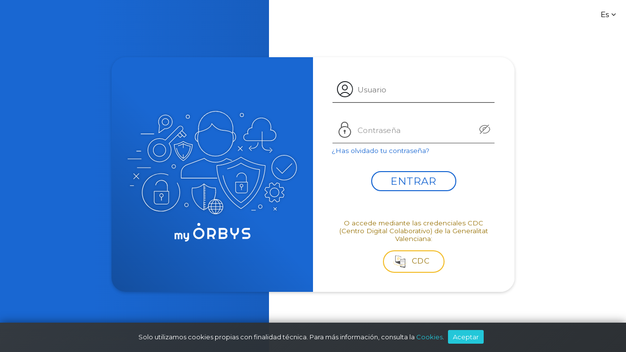

--- FILE ---
content_type: text/html; charset=UTF-8
request_url: https://auth.orbys.eu/login?redirect_uri=aHR0cHM6Ly9zOC5vcmJ5cy5ldS9jY21hbmFnZXIxYmQ3MWJhZWNiNjVmZWMwYzZkZGQ2NWZkYWJhODMzNjg1MmZlNmJjMmVkNjBmNjk4ZGViNjQ4NTQ0OTcyODFjL2xvZ2lu
body_size: 17481
content:
<!DOCTYPE html>
<html lang="es">
<head>
    <meta charset="utf-8"/>
    <meta name="viewport" content="initial-scale=1.0, maximum-scale=1.0, user-scalable=no"/>
    <meta http-equiv="Cache-Control" content="no-cache, no-store, must-revalidate"/>
    <meta http-equiv="Expires" content="0"/>
    <meta name="theme-color" content="#120f22"/>
    <meta name="mobile-web-app-capable" content="yes"/>
    <title>Auth&nbsp;&mdash;&nbsp;by ORBYS</title><link rel="icon" type="image/svg+xml" href='data:image/svg+xml,%3Csvg%20xmlns%3D%22http%3A%2F%2Fwww.w3.org%2F2000%2Fsvg%22%20viewBox%3D%220%200%2047.03%2067.34%22%3E%3Cg%20color%3D%22%23000000%22%3E%3Cpath%20fill%3D%22currentcolor%22%20d%3D%22M43.82%2C32a23.78%2C23.78%2C0%2C0%2C0-8.43-8.44%2C24.39%2C24.39%2C0%2C0%2C0-5.62-2.37%2C23.83%2C23.83%2C0%2C0%2C0-12.47%2C0%2C24.77%2C24.77%2C0%2C0%2C0-5.62%2C2.37A23.47%2C23.47%2C0%2C0%2C0%2C6.91%2C27.2%2C24.54%2C24.54%2C0%2C0%2C0%2C3.21%2C32%2C23.36%2C23.36%2C0%2C0%2C0%2C0%2C43.81%2C23%2C23%2C0%2C0%2C0%2C.84%2C50a23.45%2C23.45%2C0%2C0%2C0%2C2.38%2C5.62%2C23.87%2C23.87%2C0%2C0%2C0%2C8.47%2C8.47%2C24%2C24%2C0%2C0%2C0%2C5.61%2C2.38%2C23.8%2C23.8%2C0%2C0%2C0%2C12.48%2C0%2C23.34%2C23.34%2C0%2C0%2C0%2C5.6-2.37%2C24%2C24%2C0%2C0%2C0%2C4.76-3.7%2C23.47%2C23.47%2C0%2C0%2C0%2C3.68-4.77A24.39%2C24.39%2C0%2C0%2C0%2C46.19%2C50a23.56%2C23.56%2C0%2C0%2C0%2C0-12.47A24.13%2C24.13%2C0%2C0%2C0%2C43.82%2C32m-6%2C17.89a16.29%2C16.29%2C0%2C0%2C1-3.32%2C4.92%2C15.44%2C15.44%2C0%2C0%2C1-4.95%2C3.34%2C15.48%2C15.48%2C0%2C0%2C1-12.14%2C0%2C15.78%2C15.78%2C0%2C0%2C1-4.95-3.34%2C16.17%2C16.17%2C0%2C0%2C1-3.34-4.92%2C15.49%2C15.49%2C0%2C0%2C1%2C0-12.1%2C15.72%2C15.72%2C0%2C0%2C1%2C3.34-5%2C16.31%2C16.31%2C0%2C0%2C1%2C4.95-3.32%2C15.68%2C15.68%2C0%2C0%2C1%2C12.14%2C0%2C15.5%2C15.5%2C0%2C0%2C1%2C8.27%2C8.27%2C15.49%2C15.49%2C0%2C0%2C1%2C0%2C12.1%22%2F%3E%3Cpath%20fill%3D%22currentcolor%22%20d%3D%22M23.51%2C12.36a6.18%2C6.18%2C0%2C1%2C0-6.18-6.18%2C6.17%2C6.17%2C0%2C0%2C0%2C6.18%2C6.18%22%2F%3E%3C%2Fg%3E%3C%2Fsvg%3E'/>
    <style>
            body, body * {
                font-family: 'Montserrat', sans-serif;
            }

                        table.mfontcDatatable.dataTable > tbody > tr > th,
            table.mfontcDatatable.dataTable > tbody > tr > td {
                /* padding: 1px 3px !important; */
                padding: .3em .3em .0em .3em !important;
            }

            table.mfontcServerProcessingDatatable.dataTable > tbody > tr > td,
            table.mfontcServerProcessingDatatable.dataTable > tbody > tr > th {
                /* padding: 1px 3px !important; */
                padding: .3em .3em .0em .3em !important;
            }
        </style><link rel="stylesheet" href="/build_mfontc/prod/0.00754d87.css"><link rel="stylesheet" href="/build_mfontc/prod/mfontc-app.d616b43e.css">
        <link rel="preconnect" href="https://fonts.googleapis.com">
    <link rel="preconnect" href="https://fonts.gstatic.com" crossorigin>
    <link href="https://fonts.googleapis.com/css2?family=Montserrat:ital,wght@0,100..900;1,100..900&display=swap"
          rel="stylesheet">
    <style>
        body, body * {
            font-family: 'Montserrat', sans-serif;
        }
    </style>
    <!--suppress CssUnusedSymbol -->
    <style>
        body {
            background: -webkit-linear-gradient(90deg, #1967D2 15%, #175DBE 43%, #FFFFFF 0%);
            background: -moz-linear-gradient(90deg, #1967D2 15%, #175DBE 43%, #FFFFFF 0%);
            background: -ms-linear-gradient(90deg, #1967D2 15%, #175DBE 43%, #FFFFFF 0%);
            background: linear-gradient(90deg, #1967D2 15%, #175DBE 43%, #FFFFFF 0%);
        }

        
        #main-sidebar {
            display: none !important;
        }

        #main-content {
            display: flex !important;
            flex-direction: column !important;
            justify-content: center !important;
            width: 100vw !important;
            min-height: 100vh !important;
            padding: 0 !important;
            margin-left: 0 !important;
        }

        :root {
            --o-primary: #1967D2;
            --o-primary-10: rgba(25, 103, 210, .1);
            --o-primary-20: rgba(25, 103, 210, .2);
            --o-primary-50: rgba(25, 103, 210, .5);
            --o-azul-orbys: #070634;
            --o-azul-orbys-2: #070668;
            --o-crema: #FAF3E2;
            --o-gris: #333333;
            --o-gris-txt: #707070;
            --o-gris-bg: #F7F7F7;
            --o-negro: #000000;
            --o-blanco: #FFFFFF;
            --o-success: #1EC6B5;
            --o-alert: #F1C232;
            --o-error: #DF5C2C;
            --o-shadow: 0px 2px 6px #00000030 !important;
            --lato: 'Lato', sans-serif, Helvetica, Arial;
            --montserrat: 'Montserrat', sans-serif, Helvetica, Arial;
        }

        body {
            background-color: white !important;
            margin: 0;
            -webkit-font-smoothing: antialiased;
            -moz-osx-font-smoothing: grayscale;
        }

        #bg-main-2 {
            position: relative;
            z-index: 0;
            flex-grow: 1;
        }

        .main-box {
            margin: .5rem 0;
            border-radius: 1.5rem;
            box-shadow: var(--o-shadow);
        }

        .main-box-left {
            background: -webkit-linear-gradient(225deg, #1967D2 50%, #0D3469 150%);
            background: -moz-linear-gradient(225deg, #1967D2 50%, #0D3469 150%);
            background: -ms-linear-gradient(225deg, #1967D2 50%, #0D3469 150%);
            background: linear-gradient(225deg, #1967D2 50%, #0D3469 150%);
            border-radius: 1.5rem 0 0 1.5rem;
            padding: 2.5rem .8rem;
            display: flex;
            flex-direction: column;
            justify-content: center;
        }

        body.oauth2-connector .main-box-left {
            background: -webkit-linear-gradient(225deg, #1560c8 50%, #0D3469 150%);
            background: -moz-linear-gradient(225deg, #1560c8 50%, #0D3469 150%);
            background: -ms-linear-gradient(225deg, #1560c8 50%, #0D3469 150%);
            background: linear-gradient(225deg, #1560c8 50%, #0D3469 150%);
        }

        .main-box-right {
            padding: 2rem;
            border-radius: 0 1.5rem 1.5rem 0;
            background: var(--o-blanco);
            align-items: center;
            justify-content: center;
        }

        .main-box-right-without-flex {
            padding: 3rem 1.5rem;
            border-radius: 0 1.5rem 1.5rem 0;
            background: var(--o-blanco);
        }

        #myorbys-logo,
        #myorbys-logo-black {
            background-image: url('/build_mfontc/prod/static/images/myorbys/myorbys.svg') !important;
            background-color: transparent !important;
            background-position: center center !important;
            background-repeat: no-repeat !important;
            background-size: contain !important;
            width: 100% !important;
            min-height: 2rem !important;
            margin-top: .5rem;
        }

        #myorbys-logo-black {
            background-image: url('/build_mfontc/prod/static/images/myorbys/myorbys_black.svg') !important;
        }

        
        #change-translation {
            font-size: 1.1rem;
            text-align: right;
            background-color: transparent !important;
            box-shadow: none !important;
            margin-top: .5rem;
            z-index: 9999;
            flex-grow: 1;
        }

        #change-translation button {
            color: var(--o-negro);
            font-size: .8rem;
        }

        #change-translation .dropdown-menu {
            font-size: .6rem;
            background: white;
            border: 0;
            box-shadow: 0 3px 6px -4px rgba(0, 0, 0, .12), 0 6px 16px 0 rgba(0, 0, 0, .08), 0 9px 28px 8px rgba(0, 0, 0, .05);
            right: 1rem;
            border-radius: 3px;
        }

        #change-translation .dropdown .dropdown-menu {
            -webkit-transition: all .2s ease-out;
            transition: all .2s ease-out;
        }

        #change-translation .dropdown-menu * {
            -webkit-transition: all .2s ease-out;
            transition: all .2s ease-out;
        }

        #change-translation .nav-link {
            margin: 0;
            padding: .4rem .8rem;
            transition: background-color .2s ease;
        }

        #change-translation .nav-link {
            color: var(--o-negro);
            background-color: transparent;
        }

        #change-translation .nav-link:hover {
            color: var(--o-primary);
            background-color: rgba(73, 80, 87, .05);
        }

        #change-translation .nav-link.active {
            color: var(--o-primary);
            background-color: transparent;
        }

        #change-translation .nav-link.activeCollapse {
            background-color: rgba(73, 80, 87, .05);
        }

        /*!
         * Indexa los distintos subniveles (desplegables).
         */
        #change-translation .nav.flex-column .nav.flex-column {
            margin: 0 !important;
            padding: 0 !important;
        }

        #change-translation .nav.flex-column .nav.flex-column .nav-link {
            padding-left: 2.4rem !important;
        }

        /*!
         * Gestión de la ubicación y separación entre iconos y texto.
         */
        #change-translation .nav-link {
            white-space: nowrap;
        }

        #change-translation .nav-link i.fa,
        #change-translation .nav-link i.fa + span {
            white-space: normal;
        }

        #change-translation .nav-link i.fa + span {
            margin-left: .8rem !important;
        }

        #change-translation .nav-link.white-space-normal i.fa + span {
            white-space: normal !important;
        }

        #change-translation .nav-link.white-space-nowrap i.fa + span {
            white-space: nowrap !important;
        }

        .locale-container:hover > .locale-badge,
        .locale-container:hover > .locale-name {
            color: var(--o-primary);
        }

        .locale-badge {
            font-family: monospace;
            padding: 1px 3px;
            border-radius: 2px;
            border: 1px solid #d3d3d3;
            background: #fafafa;
            margin-right: 4px;
        }

        .locale-name {
            position: relative;
            top: 1px;
        }

        .btn-blue-circle {
            color: var(--o-primary);
            font-family: var(--montserrat);
            margin-top: 1em;
            background: var(--o-blanco);
            border: 2px solid var(--o-primary);
            border-radius: 1.5rem;
            font-size: 1.1rem;
            padding: .375rem 2rem;
            letter-spacing: .5px;
            transition: all .15s;
            line-height: 1.05;
            word-break: break-word;
            white-space: normal;
        }

        .btn-blue-circle:hover {
            background: var(--o-primary);
            color: var(--o-blanco);
            text-decoration: none;
        }

        .btn-blue-circle:disabled {
            background: #FFFFFF;
            border-color: #B7B7B7;
            color: #B7B7B7;
        }

        .btn-blue-circle:focus {
            box-shadow: 0 0 0 0.2rem var(--o-primary-50);
            outline: none !important;
        }

        .btn-oauth-circle {
            color: #f3bd2a;
            font-family: var(--montserrat);
            margin-top: 1em;
            background: var(--o-blanco);
            border: 2px solid #f3bd2a;
            border-radius: 1.5rem;
            font-size: .8rem;
            padding: .375rem 1.5rem .375rem .5rem;
            letter-spacing: .5px;
            transition: all .35s;
            line-height: 1.05;
            word-break: break-word;
            white-space: normal;
            display: inline-block;
            min-width: 6rem;
            text-align: left;
        }

        .btn-oauth-circle:hover {
            background: #f3bd2a;
            border-color: #f3bd2a;
            color: var(--o-negro);
            text-decoration: none;
        }

        .btn-oauth-circle:disabled {
            background: #FFFFFF;
            border-color: #B7B7B7;
            color: #B7B7B7;
        }

        .btn-oauth-circle:focus {
            background: #f3bd2a;
            border-color: #f3bd2a;
            color: var(--o-negro);
            outline: none !important;
        }

        .white-container-href:hover {
            text-decoration: none !important;
        }

        .white-container-href:hover > span {
            /* text-decoration: underline; */
            border-bottom: 1px solid;
        }

        #legal-links-container {
            text-align: left;
        }


        @media (max-width: 767px) {
            #myorbys-logo,
            #myorbys-logo-black {
                min-height: 1.2rem !important;
            }

            .btn-blue-circle {
                font-size: 0.8rem;
            }
        }

        @media (max-width: 575px) {
            #img-logo,
            #img-logo-black {
                max-height: 20vh !important;
            }

            .main-box-left {
                padding: 2rem .8rem;
                display: block;
                flex-direction: unset;
                justify-content: unset;
            }

            .main-box-right {
                padding: 1rem;
            }

            body {
                background: -webkit-linear-gradient(225deg, #1967d2, #0d3469);
                background: -moz-linear-gradient(225deg, #1967d2 0, #0d3469 100%);
                background: -ms-linear-gradient(225deg, #1967d2 0, #0d3469 100%);
                background: linear-gradient(225deg, #1967d2, #0d3469);
            }

            body.oauth2-connector {
                background: -webkit-linear-gradient(225deg, #1967d2, #0d3469);
                background: -moz-linear-gradient(225deg, #1967d2 0, #0d3469 100%);
                background: -ms-linear-gradient(225deg, #1967d2 0, #0d3469 100%);
                background: linear-gradient(225deg, #1967d2, #0d3469);
            }

            #bg-main .locale-switch {
                padding-bottom: 1em;
            }

            .main-box-left {
                border-radius: 1.5rem 1.5rem 0 0;
            }

            .main-box-right,
            .main-box-right-without-flex {
                border-radius: 0 0 1.5rem 1.5rem;
            }

            #myorbys-logo,
            #myorbys-logo-black {
                min-height: 2rem !important;
            }

            #change-translation button {
                color: var(--o-blanco);
            }

            #legal-links-container {
                text-align: center;
            }
        }

                        
        @media (min-height: 700px) and (min-width: 1000px) {
            html {
                font-size: 120%;
            }
        }

        @media (min-height: 800px) and (min-width: 1200px) {
            html {
                font-size: 140%;
            }
        }
    </style><!--suppress CssUnusedSymbol -->
    <style>
                label {
            display: none !important;
        }

        input#username,
        input#password {
            border: 0 !important;
            width: 100% !important;
            background: transparent !important;
            font-size: 0.8rem;
        }

        input#username:focus,
        input#password:focus {
            outline: none !important;
        }

        #form-username,
        #form-password {
            padding: .4rem;
            box-shadow: 0 3px 1px -2px #333;
            transition: .15s filter linear;
            white-space: nowrap;
        }

        #form-username {
            margin: 0;
        }

        #form-password {
            margin: 1.5rem 0 0 0;
        }

        #form-username-icon,
        #form-password-icon {
            background-color: transparent;
            background-position: center left;
            background-repeat: no-repeat;
            background-size: contain;
            border: 0;
            padding: 0;
            margin: 0 0.25rem 0 0;
            width: 2rem;
            height: 2rem;
        }

        #form-password-visibility-icon {
            border: 0;
            padding: 0;
            margin: 0;
            width: 1.5rem;
            height: 1.5rem;
            min-width: 1.5rem;
        }

        #form-password-visibility-icon.visible i.visible {
            display: block;
        }

        #form-password-visibility-icon.visible i.no-visible {
            display: none;
        }

        #form-password-visibility-icon:not(.visible) i.visible {
            display: none;
        }

        #form-password-visibility-icon:not(.visible) i.no-visible {
            display: block;
        }

        #form-username:not(:focus-within),
        #form-password:not(:focus-within) {
            filter: grayscale(1.0) opacity(0.75);
        }

        @media (max-width: 575px) {
            #form-username {
                margin: 0 0 1rem 0;
            }
        }

                .recovery-account {
            margin-top: .7rem;
            font-size: .7rem;
            text-decoration: none;
            color: var(--o-primary);
            -webkit-transition: all .2s ease-out;
            font-family: var(--montserrat);
        }

        .recovery-account:hover,
        .recovery-account:focus {
            text-decoration: none;
            border-bottom: 1px solid var(--o-primary);
            color: var(--o-primary);
            outline: none !important;
        }


        #error {
            margin-top: .7rem;
            font-size: .7rem;
            color: #ee6262;
        }

        #form-container:not(.cdc-alert) #azure-cdc-oauth2-alert {
            display: none;
        }

        #form-container.cdc-alert #azure-cdc-oauth2-alert {
            display: block;
            border-radius: 1rem !important;
            background: #f3bd2a1f;
            padding: .5rem;
            margin: .5rem -.5rem -.5rem -.5rem !important
        }

        #form-container:not(.cdc-alert) #azure-cdc-oauth2-connector {
            margin-top: 1rem !important
        }

        #form-container.cdc-alert #azure-cdc-oauth2-connector {
            border-radius: 1rem !important;
            background: #f3bd2a1f;
            padding: .5rem;
            margin: -2rem -.5rem -.5rem -.5rem !important
        }

        .text-cdc {
            font-size: .7rem;
            line-height: 1.2;
            color: #987207;
        }
    </style><script type='text/javascript'>
            function getCookie(cname) {
                let name = cname + "=";
                let decodedCookie = decodeURIComponent(document.cookie);
                let ca = decodedCookie.split(';');
                for (let i = 0; i < ca.length; i++) {
                    let c = ca[i];
                    while (c.charAt(0) == ' ') {
                        c = c.substring(1);
                    }
                    if (c.indexOf(name) == 0) {
                        return c.substring(name.length, c.length);
                    }
                }
                return "";
            }

            function setCookie(cname, cvalue, exdays) {
                const d = new Date();
                d.setTime(d.getTime() + (exdays * 24 * 60 * 60 * 1000));
                let expires = "expires=" + d.toUTCString();
                document.cookie = cname + "=" + cvalue + ";" + expires + ";path=/";

                document.getElementById("orbys-cookies").remove();
                document.body.style.paddingBottom = "0";
            }

            window.onload = function () {
                if (getCookie('orbys-consent-cookies') !== "true") {
                    let elemDiv = document.createElement('div');
                    elemDiv.innerHTML = '<div id="orbys-cookies" class="orbys-cookies" aria-label="Cookie Notice">' +
                        '<div class="occ">' +
                        '<span class="occ-txt">' +
                        'Solo utilizamos cookies propias con finalidad técnica. Para más información, consulta la&nbsp;<a href="https://legal.orbys.eu/es/cookies/auth" target="_blank" style="color: #23c7d9">Cookies</a>.' +
                        '</span>' +
                        '<span class="occ-btn" onclick="setCookie(\'orbys-consent-cookies\', \'true\', 182)">Aceptar</span>' +
                        '</div>' +
                        '</div>' +
                        '<style>' +
                        '.orbys-cookies { box-shadow: 0 0 1rem rgba(0, 0, 0, .5) ; background: linear-gradient(135deg,#343a40,rgba(33,37,41,.95) 50rem); position: fixed; min-width: 100%; height: auto; z-index: 100000000; font-size: 13px; letter-spacing: 0; line-height: 20px; left: 0; right: 0; bottom: 0; text-align: center; font-weight: 400; font-family: -apple-system,BlinkMacSystemFont,Arial,Roboto,"Helvetica Neue",sans-serif; }' +
                        '.orbys-cookies .occ { color: #fff; display: block; padding: 15px 30px; text-align: center; z-index: 2; }' +
                        '.orbys-cookies .occ .occ-txt { display: inline-block; margin: 0 0 6px 0; }' +
                        '.orbys-cookies .occ .occ-btn { display: inline-block; margin-left: 8px; margin-right: 8px; background: #23c7d9; padding: 4px 10px; text-decoration: none; border-radius: 3px; cursor: pointer; }' +
                        '.orbys-cookies .occ .occ-btn a { text-decoration: none; color: #fff; }' +
                        '</style>';
                    document.body.appendChild(elemDiv);
                }
            }
        </script></head>
<body><div class="sePreCon sePreCon-visible"></div><div id="main-structure-wrapper"><div id="main-content"><div id="change-translation"><div class="dropdown"><button type="button"
                                        class="btn btn-link text-decoration-none"
                                        id="dropdownMenuButtonLocalChange"
                                        data-toggle="dropdown"
                                        data-display="static"
                                        aria-haspopup="true"
                                        aria-expanded="false">Es<i class="fa fa-angle-down fa-fw  "></i></button><div class="dropdown-menu dropdown-menu-right"
                                     aria-labelledby="dropdownMenuButtonLocalChange"><a href="#"
                                           id="set-locale-es"
                                           class="nav-item nav-link  active "><span class="locale-badge">es</span><span class="locale-name">Español</span></a><a href="#"
                                           id="set-locale-ca"
                                           class="nav-item nav-link "><span class="locale-badge">ca</span><span class="locale-name">Català</span></a><a href="#"
                                           id="set-locale-en"
                                           class="nav-item nav-link "><span class="locale-badge">en</span><span class="locale-name">English</span></a><a href="#"
                                           id="set-locale-ro"
                                           class="nav-item nav-link "><span class="locale-badge">ro</span><span class="locale-name">Română</span></a><a href="#"
                                           id="set-locale-pt"
                                           class="nav-item nav-link "><span class="locale-badge">pt</span><span class="locale-name">Português</span></a><a href="#"
                                           id="set-locale-fr"
                                           class="nav-item nav-link "><span class="locale-badge">fr</span><span class="locale-name">Français</span></a><a href="#"
                                           id="set-locale-it"
                                           class="nav-item nav-link "><span class="locale-badge">it</span><span class="locale-name">Italiano</span></a><a href="#"
                                           id="set-locale-de"
                                           class="nav-item nav-link "><span class="locale-badge">de</span><span class="locale-name">Deutsch</span></a></div></div></div><div id="bg-main-2" class=""><div class="container-fluid"><div class="row"><div class="col-12 offset-md-1 col-md-10 offset-xl-2 col-xl-8"><div class="row main-box"><div class="col-sm-4 col-lg-6 main-box-left text-center"><img id='img-logo'
             src='/build_mfontc/prod/static/images/myorbys/login.svg'
             style="max-height: 45vh; max-width: 95%; margin: 0 auto;"
             alt="logo"/><div id="myorbys-logo"></div></div><div id="form-container" class="col-sm-8 col-lg-6 main-box-right"><form name="" method="post"><div id="form-username"
             class="d-flex flex-row justify-content-between align-items-center"><div id="form-username-icon"><style>.o-icon {
    display: inline-flex !important;
    align-items: center;
}

.o-direction-to-right {
    flex-direction: row-reverse;
}

.o-icon i {
    margin-right: .25rem !important;
}

.o-icon-0-5, .o-icon-0-6, .o-icon-0-7, .o-icon-0-8, .o-icon-0-9, .o-icon-1-0, .o-icon-1-1, .o-icon-1-2, .o-icon-1-3, .o-icon-1-4, .o-icon-1-5, .o-icon-1-6, .o-icon-1-7, .o-icon-1-8, .o-icon-1-9, .o-icon-2-0, .o-icon-2-1, .o-icon-2-2, .o-icon-2-3, .o-icon-2-4, .o-icon-2-5, .o-icon-2-6, .o-icon-2-7, .o-icon-2-8, .o-icon-2-9, .o-icon-3-0, .o-icon-4-0, .o-icon-5-0, .o-icon-6-0 {
  width: 1em !important;
  height: 1em !important;
  line-height: normal !important;
  /* vertical-align: middle !important; */
  /* display: inline-block; */
  text-align: center;
}

.o-icon-0-5 { font-size: 0.5rem !important; }
.o-icon-0-6 { font-size: 0.6rem !important; }
.o-icon-0-7 { font-size: 0.7rem !important; }
.o-icon-0-8 { font-size: 0.8rem !important; }
.o-icon-0-9 { font-size: 0.9rem !important; }
.o-icon-1-0 { font-size: 1.0rem !important; }
.o-icon-1-1 { font-size: 1.1rem !important; }
.o-icon-1-2 { font-size: 1.2rem !important; }
.o-icon-1-3 { font-size: 1.3rem !important; }
.o-icon-1-4 { font-size: 1.4rem !important; }
.o-icon-1-5 { font-size: 1.5rem !important; }
.o-icon-1-6 { font-size: 1.6rem !important; }
.o-icon-1-7 { font-size: 1.7rem !important; }
.o-icon-1-8 { font-size: 1.8rem !important; }
.o-icon-1-9 { font-size: 1.9rem !important; }
.o-icon-2-0 { font-size: 2.0rem !important; }
.o-icon-2-1 { font-size: 2.1rem !important; }
.o-icon-2-2 { font-size: 2.2rem !important; }
.o-icon-2-3 { font-size: 2.3rem !important; }
.o-icon-2-4 { font-size: 2.4rem !important; }
.o-icon-2-5 { font-size: 2.5rem !important; }
.o-icon-2-6 { font-size: 2.6rem !important; }
.o-icon-2-7 { font-size: 2.7rem !important; }
.o-icon-2-8 { font-size: 2.8rem !important; }
.o-icon-2-9 { font-size: 2.9rem !important; }
.o-icon-3-0 { font-size: 3.0rem !important; }
.o-icon-4-0 { font-size: 4.0rem !important; }
.o-icon-5-0 { font-size: 5.0rem !important; }
.o-icon-6-0 { font-size: 6.0rem !important; }

.o-icon-0-5 + span { margin-top: 0.05rem !important; }
.o-icon-0-6 + span { margin-top: 0.06rem !important; }
.o-icon-0-7 + span { margin-top: 0.07rem !important; }
.o-icon-0-8 + span { margin-top: 0.08rem !important; }
.o-icon-0-9 + span { margin-top: 0.09rem !important; }
.o-icon-1-0 + span { margin-top: 0.10rem !important; }
.o-icon-1-1 + span { margin-top: 0.11rem !important; }
.o-icon-1-2 + span { margin-top: 0.12rem !important; }
.o-icon-1-3 + span { margin-top: 0.13rem !important; }
.o-icon-1-4 + span { margin-top: 0.14rem !important; }
.o-icon-1-5 + span { margin-top: 0.15rem !important; }
.o-icon-1-6 + span { margin-top: 0.16rem !important; }
.o-icon-1-7 + span { margin-top: 0.17rem !important; }
.o-icon-1-8 + span { margin-top: 0.18rem !important; }
.o-icon-1-9 + span { margin-top: 0.19rem !important; }
.o-icon-2-0 + span { margin-top: 0.20rem !important; }
.o-icon-2-1 + span { margin-top: 0.21rem !important; }
.o-icon-2-2 + span { margin-top: 0.22rem !important; }
.o-icon-2-3 + span { margin-top: 0.23rem !important; }
.o-icon-2-4 + span { margin-top: 0.24rem !important; }
.o-icon-2-5 + span { margin-top: 0.25rem !important; }
.o-icon-2-6 + span { margin-top: 0.26rem !important; }
.o-icon-2-7 + span { margin-top: 0.27rem !important; }
.o-icon-2-8 + span { margin-top: 0.28rem !important; }
.o-icon-2-9 + span { margin-top: 0.29rem !important; }
.o-icon-3-0 + span { margin-top: 0.30rem !important; }
.o-icon-4-0 + span { margin-top: 0.40rem !important; }
.o-icon-5-0 + span { margin-top: 0.50rem !important; }
.o-icon-6-0 + span { margin-top: 0.60rem !important; }</style><span class="o-icon "><i class="o-usuario o-icon-2-0"></i></span></div><div class="flex-fill"><div><label for="username" class="required">Usuario</label><input type="text" id="username" name="username" required="required" value="" autocomplete="username" spellcheck="false" placeholder="Usuario" /></div></div></div><div id="azure-cdc-oauth2-alert"
             class="text-cdc text-center pulse-warning">Si tu centro educativo ha vinculado tu usuario ORBYS con la Identidad Digital debes utilizar el botón (&nbsp;CDC&nbsp;) de abajo para iniciar sesión.</div><div id="form-password"
             class="d-flex flex-row justify-content-between align-items-center"><div id="form-password-icon"><span class="o-icon "><i class="o-bloquear o-icon-2-0"></i></span></div><div class="flex-fill"><div><label for="password" class="required">Contraseña</label><input type="password" id="password" name="password" required="required" autocomplete="current-password" spellcheck="false" placeholder="Contraseña" /></div></div><div id="form-password-visibility-icon"><i class="o-ojo i-size-1-5 visible"></i><i class="o-ojotachado i-size-1-5 no-visible"></i></div></div><a href="/recover-account"
               class="recovery-account">¿Has olvidado tu contraseña?</a><div id="form-submit"
             class="text-center mt-2"><input class="btn-blue-circle"
                   type="submit"
                   id="submit"
                   value="ENTRAR"/></div><div class="text-center mt-5"><div id="azure-cdc-oauth2-connector"
                 class="text-center rounded"><div class="text-cdc">O accede mediante las credenciales CDC (Centro Digital Colaborativo) de la Generalitat Valenciana:</div><a href="/connect/azure-cv-cdc-oauth2"
                   id="cdc-button"
                   class="btn-oauth-circle text-nowrap"
                   style="color: #987207 !important;"><span class="mx-2"><?xml version="1.0" encoding="UTF-8"?><svg id="Capa_2" xmlns="http://www.w3.org/2000/svg" width="28" height="28" viewBox="0 0 32.32 28.81"><defs><style>.cls-1{fill:#f8c230;}.cls-2{fill:#f2f2f2;}.cls-3{fill:#f4bf2b;}.cls-4{fill:#f4bf2c;}.cls-5{fill:#f5c94b;}.cls-6{fill:#f3bd2a;}.cls-7{fill:#e8e7e8;}.cls-8{fill:#fefefe;}.cls-9{fill:#fefeff;}.cls-10{fill:#fefefb;}.cls-11{fill:#fefdfe;}.cls-12{fill:#737372;}.cls-13{fill:#dddcdd;}.cls-14{fill:#ddd;}.cls-15{fill:#adadad;}.cls-16{fill:#9a9998;}.cls-17{fill:#3a3938;}.cls-18{fill:#585757;}.cls-19{fill:#575655;}.cls-20{fill:#3c3c3b;}.cls-21{fill:#4a484a;}</style></defs><g id="Capa_2-2"><path class="cls-9" d="m.23,16.55c-.14,0-.25.08-.22.23.05.28.09.59.21.84.22.44.49.85.76,1.25.11.16.37.11.47-.06.11-.18,0-.32-.11-.45-.14-.17-.3-.33-.4-.53-.18-.34-.31-.7-.47-1.06-.05-.11-.09-.23-.26-.22Z"/><path class="cls-9" d="m.49,14.98s.11-.07.13-.14c.2-.61.59-1.09,1.01-1.55.07-.07.17-.16.06-.25-.05-.04-.21,0-.27.06-.19.18-.38.36-.53.57-.24.33-.45.69-.65,1.04-.08.15,0,.25.24.26Z"/><path class="cls-20" d="m20.41,27.67c-.05,0-.11,0-.16-.01-.19-.17-.42-.16-.66-.15-.51-.09-1.02-.18-1.52-.27-.28-.05-.56-.1-.84-.14-.64-.09-1.05-.51-1.07-1.16-.02-.69-.01-1.38-.02-2.08,0-.05,0-.1,0-.15.21-.06.41-.11.62-.17,0,.17,0,.33,0,.5,0,.32.07.61.27.86.08.07.15.19.25.21.44.1.89.18,1.34.27.16.03.32.06.49.09.6.1,1.2.2,1.8.31.55.09,1.1.19,1.64.29l.73.13c.05,0,.1.01.16.02.27.04.54.09.82.13.04,0,.08.02.12.03.27.04.54.09.82.13.04,0,.08,0,.12.01.03,0,.07.02.1.02.17.04.34.07.51.11.03,0,.05,0,.08,0,.46.13.76-.1.93-.47.07-.15.11-.33.11-.5.01-1.31,0-2.63.01-3.94.3-.14.59-.29.89-.43.01.11.04.21.04.32,0,2.02,0,4.03,0,6.05,0,.21-.1.42-.15.64-.03.11-.06.23-.09.34-.27.06-.54.16-.81.16-.34,0-.68-.11-1.01-.17-.18-.03-.36-.03-.53-.06-.22-.04-.43-.1-.64-.16-.14-.03-.27-.05-.41-.08-.18-.03-.35-.05-.53-.08l-.53-.11c-.08,0-.16-.02-.24-.03-.11-.03-.22-.05-.32-.08-.02-.01-.04-.03-.06-.04-.45-.08-.9-.15-1.35-.23-.04-.01-.09-.02-.13-.04-.02,0-.05,0-.07,0-.23-.03-.46-.06-.69-.09Zm1.52-.73c-.02-.14-.01-.29-.07-.4-.07-.12-.2-.24-.33-.29-.16-.07-.28.07-.36.2-.16.26-.14.54-.03.81.07.18.19.26.39.25.19,0,.28-.13.34-.27.04-.1.05-.21.07-.31Z"/><path class="cls-19" d="m27.74,28.66c.03-.11.06-.23.09-.34.05-.21.15-.42.15-.64.01-2.02,0-4.03,0-6.05,0-.11-.02-.21-.04-.32.16-.09.34-.17.49-.28.07-.05.14-.17.15-.26.03-.32-.19-.44-.54-.33-.02-.13-.05-.25-.05-.38,0-3.76,0-7.51,0-11.27,0-.27-.05-.52-.2-.74-.09-.13-.12-.26-.08-.4.52.08.96.6,1,1.19,0,.07,0,.15,0,.22,0,3.68,0,7.36,0,11.04,0,.19-.03.39-.03.58,0,.54.02,1.09.04,1.63,0,.07.05.14.08.21-.03.11-.08.21-.08.32,0,1.48,0,2.95,0,4.43,0,.68-.33,1.14-.97,1.38Z"/><path class="cls-18" d="m5.5,15.71c-.59-.2-.92-.67-.92-1.37,0-1.08.02-2.15.03-3.23.02-1.62.03-3.24.05-4.86,0-.08,0-.16,0-.24,0-.01,0-.03,0-.04,0-.04,0-.08,0-.12,0-1.08,0-2.15.01-3.23,0-.4.02-.81.02-1.21.09-.17.21-.33.25-.51.1-.42.35-.65.77-.7-.1.14-.2.28-.3.42-.2.29-.17.63-.18.95-.03,1.09-.04,2.19-.05,3.28-.02,2.08-.03,4.15-.04,6.23,0,1.23,0,2.46,0,3.69,0,.17.11.35.17.52.05.14.12.28.18.41Z"/><path class="cls-3" d="m4.11,20.38c.21.1.42.19.62.29.15.08.2.31.13.48-.07.16-.24.25-.42.19-.15-.05-.28-.12-.42-.18-.06-.03-.13-.07-.19-.1,0,0,0,0,0,0-.02,0-.03-.02-.05-.03-.37-.22-.75-.44-1.11-.67-.35-.22-.34-.42-.11-.67.15.06.3.13.46.19.2.07.41.14.61.21.01,0,.02,0,.03.01.01.01.03.02.04.03,0,0,0,0,0,0,.04.03.09.05.13.08.06.03.13.07.19.1.03.02.07.04.1.06Z"/><path class="cls-1" d="m.23,16.55c.17,0,.21.11.26.22.15.35.29.72.47,1.06.1.19.26.35.4.53.11.13.22.26.11.45-.1.17-.37.22-.47.06-.27-.41-.55-.82-.76-1.25-.13-.25-.16-.55-.21-.84-.02-.15.08-.23.22-.23Z"/><path class="cls-4" d="m30.05,20.02c-.09-.03-.19-.04-.26-.09-.19-.12-.18-.34,0-.48.32-.27.64-.55.96-.83.11-.11.21-.23.32-.34.03-.04.07-.08.09-.12.1-.16.25-.21.37-.12.15.11.18.27.07.42-.2.25-.4.5-.62.74-.24.25-.5.48-.76.72-.05.04-.11.07-.16.11Z"/><path class="cls-1" d="m.49,14.98c-.24,0-.32-.11-.24-.26.2-.36.41-.71.65-1.04.15-.21.34-.4.53-.57.06-.06.22-.1.27-.06.11.08,0,.17-.06.25-.42.46-.81.94-1.01,1.55-.02.07-.11.12-.13.14Z"/><path class="cls-1" d="m31.44,14.77c0-.07-.02-.13-.02-.2,0-.09-.02-.18-.02-.28.22.02.28.21.37.36.32.5.58,1.02.56,1.64,0,.13,0,.3-.18.29-.18,0-.24-.13-.22-.29.05-.44-.09-.85-.27-1.24-.05-.1-.14-.19-.21-.28Z"/><path class="cls-12" d="m5.71.2c-.42.06-.67.28-.77.7-.04.18-.17.34-.25.51-.07-.48.09-.88.48-1.15.19-.13.47-.15.71-.21.12-.03.24,0,.36-.01,0,.02,0,.03,0,.05-.18.04-.35.07-.53.11Z"/><path class="cls-16" d="m7.12.18c.21.02.43.03.64.07.31.05.62.1.93.16.07.01.14.05.22.08-.02.03-.03.07-.05.1-.02,0-.04,0-.06,0-.1-.03-.2-.07-.3-.1-.18-.02-.37-.04-.55-.06-.09-.02-.17-.04-.26-.07-.19-.04-.38-.08-.57-.12,0-.02,0-.04,0-.07Z"/><path class="cls-5" d="m3.61,20.1c-.2-.07-.41-.13-.61-.21-.15-.06-.31-.13-.46-.19.1-.01.2-.04.3-.04.08,0,.15.05.22.08.09.06.19.11.28.17.09.06.17.12.26.18Z"/><path class="cls-16" d="m9.06.5c.26.05.52.1.78.14-.12,0-.24.02-.37.02-.05,0-.1-.02-.16-.03l-.13-.06s-.08,0-.12,0c0-.02,0-.04,0-.07Z"/><path class="cls-12" d="m9.48.67l.37-.02c.09,0,.19.02.28.02.03.04.06.08.09.12-.14,0-.28,0-.42-.03-.11-.02-.21-.06-.32-.09Z"/><path class="cls-16" d="m6.24.09s0-.03,0-.05c.07-.01.15-.05.22-.04.17.04.34.1.51.16-.1,0-.19.01-.29.02-.04,0-.08-.02-.11-.03-.06-.02-.12-.04-.18-.06-.05,0-.1,0-.15,0Z"/><path class="cls-16" d="m10.21.79s-.06-.08-.09-.12c.18.02.35.04.53.07,0,.01,0,.03,0,.04-.1.01-.19.03-.29.04-.05,0-.1-.02-.15-.03Z"/><path class="cls-18" d="m6.68.18c.1,0,.19-.01.29-.02.05,0,.1.01.15.02,0,.02,0,.04,0,.07-.11.08-.32.05-.45-.07Z"/><path class="cls-18" d="m9.06.5s0,.04,0,.07c-.07,0-.14.02-.21.02.02-.03.03-.07.05-.1.05,0,.1,0,.15.01Z"/><path class="cls-12" d="m4.65,5.85s0,.08,0,.12c0-.04,0-.08,0-.12Z"/><path class="cls-10" d="m3.77,21.04s.03.02.05.03c-.02,0-.03-.02-.05-.03Z"/><path class="cls-20" d="m8.86.59c.07,0,.14-.02.21-.02.04,0,.08,0,.12,0,.04.02.09.04.13.06.05,0,.1.02.16.03.11.03.21.07.32.09.14.02.28.02.42.03.05,0,.1.02.15.03.12.04.25.07.37.11-.12.17-.28.21-.53.14-.14-.04-.28-.11-.42-.13-.43-.07-.86-.12-1.28-.19-.36-.06-.7-.18-1.07-.18-.08,0-.15-.02-.22-.03-.02.1-.04.18-.06.25-.02.01-.04.02-.06.03-.03,0-.05,0-.08,0-.07,0-.13,0-.2,0-.14.05-.3.07-.42.15-.27.18-.4.47-.42.79-.02.33-.01.66-.02.99-.02,1.61-.05,3.22-.07,4.83,0,.41,0,.82,0,1.23-.01,1.45-.02,2.89-.04,4.34,0,.45.19.78.55,1,.12.08.29.14.43.13.45-.04.9-.12,1.34-.2.95-.16,1.9-.32,2.85-.48.76-.13,1.53-.24,2.29-.37.88-.14,1.76-.3,2.64-.44.16-.03.24-.08.23-.27-.02-.59-.03-1.18-.01-1.78.02-.92.49-1.26,1.27-1.34.49-.05.53-.07.53-.57,0-.09,0-.17,0-.26,0-.6.02-1.21.03-1.81.01-1.02.02-2.03.04-3.05,0-.41-.13-.76-.43-1.04.04-.12.09-.24.14-.38-.08.02-.16.04-.25.07-.04-.1-.08-.21-.13-.31h.02s.02,0,.02,0c.07,0,.14,0,.21,0,.2.05.4.11.6.16.27.23.42.52.41.88-.02,1.98-.03,3.96-.04,5.93,0,.04,0,.08,0,.15.29-.06.58-.11.86-.17.21-.04.42-.07.63-.1.19-.04.38-.08.57-.11.02,0,.05,0,.08-.01.15-.02.3-.04.45-.06.08-.02.16-.04.24-.06.03,0,.06-.01.09-.02.24-.04.47-.08.71-.12.43-.08.85-.17,1.28-.25.15-.03.3-.06.46-.09.44-.08.88-.15,1.32-.23.42-.08.84-.18,1.26-.28.41,0,.81,0,1.22-.01-.04.15,0,.27.08.4.15.22.2.47.2.74,0,3.76,0,7.51,0,11.27,0,.13.03.25.05.38-.04.02-.08.05-.12.06-.27.11-.55.22-.83.33-.01-.06-.03-.12-.04-.19,0-.38,0-.77,0-1.15,0-3.12,0-6.24,0-9.35,0-.19,0-.38-.05-.56-.1-.42-.51-.7-.88-.63-.24.05-.48.09-.72.14-.21-.03-.42-.04-.59.12-.09.01-.17.02-.26.03-.22.04-.45.09-.67.13-.21.03-.43.05-.64.08-.04-.08-.09-.16-.13-.25.02-.04.04-.08.05-.13.02-.2-.03-.24-.23-.22-.14.02-.28.03-.42.05-.21,0-.41-.02-.62,0-.07,0-.13.1-.19.15-.03,0-.05.01-.08.02-.07-.15-.2-.09-.29-.07-.28.04-.56.09-.84.16-.13.03-.25.12-.37.18-.4.04-.41.05-.29.33.08,0,.16,0,.24-.01.14,0,.28,0,.42,0-.08.04-.16.12-.24.12-.21,0-.28.13-.32.29-.12.03-.24.07-.36.09-.22.04-.45.06-.67.1-.39.07-.78.17-1.17.23-.55.08-.82.32-.92.86-.02.11-.03.23-.03.34,0,3.61,0,7.22,0,10.83,0,.11,0,.23-.01.34-.2-.05-.39-.09-.59-.14,0-.01,0-.03-.02-.04,0-.02,0-.05,0-.07,0-.02,0-.03,0-.05,0-.67-.02-1.34-.03-2.01,0-.23,0-.45,0-.7-.62.13-1.19.13-1.75-.07-.32-.11-.62-.26-.93-.4-1.17-.52-2.35-1.05-3.52-1.57-.83-.37-1.67-.75-2.5-1.13-.37-.17-.74-.32-1.11-.49-.12-.05-.21-.17-.36-.1.02-.33-.25-.33-.46-.39-.06-.14-.13-.27-.18-.41-.07-.17-.17-.35-.17-.52-.01-1.23-.01-2.46,0-3.69,0-2.08.02-4.15.04-6.23,0-1.09.01-2.19.05-3.28,0-.32-.01-.66.18-.95.1-.14.2-.28.3-.42.18-.04.35-.07.53-.11.05,0,.1,0,.15,0,.06.02.12.04.18.06.04,0,.08.02.11.03.13.12.34.15.45.07.19.04.38.08.57.12.09.02.17.04.26.07.18.02.37.04.55.06.1.03.2.07.3.1.02,0,.04,0,.06,0Zm7.26,13.52c-.05-.01-.07-.02-.08-.02-.97.19-1.93.37-2.9.56-.94.18-1.88.38-2.82.56-.91.18-1.81.35-2.72.53-.04,0-.09.04-.1.08,0,.03.02.09.05.12.04.04.1.06.16.08.71.31,1.43.62,2.14.94.8.35,1.6.7,2.4,1.04.76.33,1.53.66,2.3.97.48.2.96.16,1.43-.03.06-.02.12-.11.13-.18.02-.18,0-.36,0-.53,0-1.3,0-2.6,0-3.89,0-.08,0-.16,0-.24ZM7.11.47s-.02,0-.03-.01c0,.01-.02.02-.01.03,0,0,.02.01.03.02,0-.01,0-.02.01-.03Z"/><path class="cls-18" d="m5.96,16.11c.15-.07.24.05.36.1.37.17.74.33,1.11.49.83.37,1.67.75,2.5,1.13,1.17.53,2.34,1.05,3.52,1.57.31.14.61.29.93.4.56.19,1.13.19,1.75.07v.7c-.77.24-1.48.04-2.18-.27-1.26-.57-2.52-1.13-3.78-1.69-.62-.28-1.24-.56-1.86-.84-.06-.03-.13-.06-.19-.09-.03-.01-.06-.02-.09-.03-.1-.15-.45-.31-.63-.29-.37-.17-.75-.3-1.09-.51-.25-.15-.3-.44-.34-.72Z"/><path class="cls-6" d="m16.16,22.72c.2.05.39.09.59.14,0,.23.01.45.02.68-.21.06-.41.11-.62.17-.01,0-.02,0-.03,0-.25,0-.5,0-.75-.01-.31-.01-.63-.02-.94-.04-.31-.02-.49-.2-.5-.47,0-.28.19-.48.5-.49.41,0,.82.02,1.23.03.15,0,.31,0,.46,0,.01,0,.03,0,.04,0Z"/><path class="cls-6" d="m10.49,22.26c.63.09,1.26.18,1.89.29.32.05.48.31.41.58-.07.27-.39.39-.64.34-.54-.12-1.09-.18-1.63-.26-.1-.02-.2-.03-.3-.06-.23-.07-.37-.28-.33-.49.04-.23.22-.38.47-.39.04,0,.08,0,.12,0,0,0,0-.01,0-.02Z"/><path class="cls-6" d="m8.24,22.73c-.06-.02-.18-.04-.29-.08-.53-.16-1.07-.32-1.6-.5-.34-.11-.45-.41-.26-.66.11-.14.25-.2.43-.15.63.18,1.26.35,1.88.54.25.07.37.27.33.5-.04.22-.2.35-.49.34Z"/><path class="cls-12" d="m7.39,17.33c.18-.02.54.14.63.29-.21-.1-.42-.19-.63-.29Z"/><path class="cls-12" d="m8.12,17.66c.06.03.13.06.19.09-.06-.03-.13-.06-.19-.09Z"/><path class="cls-5" d="m3.81,20.22s-.09-.05-.13-.08c.04.03.09.05.13.08Z"/><path class="cls-5" d="m4.11,20.38s-.07-.04-.1-.06c.03.02.07.04.1.06Z"/><path class="cls-15" d="m16.12,23.71s.02,0,.03,0c0,.05,0,.1,0,.15,0-.05-.02-.1-.03-.16Z"/><path class="cls-15" d="m16.16,22.72s-.03,0-.04,0c0-.01.02-.02.02-.04.01,0,.02.02.02.04Z"/><path class="cls-15" d="m16.15,22.56s0,.03,0,.05c0-.02,0-.03,0-.05Z"/><path class="cls-5" d="m3.68,20.15s-.03-.02-.04-.03c.01.01.03.02.04.03Z"/><path class="cls-18" d="m17.37,2.05h-.02s-.02,0-.02,0c-.13,0-.25-.01-.38-.03-.25-.04-.5-.09-.74-.13-.07-.01-.13-.02-.2-.03-.22-.04-.44-.09-.67-.13-.37-.06-.75-.12-1.13-.18-.24-.04-.47-.1-.7-.15,0-.05,0-.09,0-.14,1.18.2,2.36.39,3.53.59.12.02.23.06.35.08-.01.04-.03.08-.04.12Z"/><path class="cls-12" d="m11.91.97c.27.05.54.11.81.16-.05.03-.11.05-.16.08-.33-.05-.65-.1-.98-.16-.05,0-.1-.04-.16-.06v-.1s.05,0,.08.01c.06.01.11.02.17.03.05,0,.11.02.16.03.03,0,.05,0,.08.01Z"/><path class="cls-18" d="m18.18,2.22c-.2-.05-.4-.11-.6-.16,0-.03,0-.07,0-.1.23.02.45.07.6.27Z"/><path class="cls-12" d="m13.53,1.26s0,.09,0,.14c-.07-.01-.13-.02-.2-.03-.05-.01-.11-.03-.16-.04-.03,0-.05,0-.08,0-.04-.05-.09-.11-.13-.16.19.03.38.07.57.1Z"/><path class="cls-18" d="m12.96,1.16c.04.05.09.11.13.16-.18-.04-.35-.08-.53-.11.05-.03.11-.05.16-.08l.24.03Z"/><path class="cls-15" d="m20.61,8.8c-.19.04-.38.08-.57.11.18-.11.36-.19.57-.11Z"/><path class="cls-16" d="m11.42.89s0,.07,0,.1c-.09-.01-.19-.02-.28-.03-.05-.01-.11-.02-.16-.04,0-.03,0-.07-.01-.1.15.01.3.02.45.03,0,.01,0,.02,0,.03Z"/><path class="cls-15" d="m21.14,8.72c-.15.02-.3.04-.45.06.15-.02.3-.04.45-.06Z"/><path class="cls-17" d="m17.57,1.95s0,.07,0,.1c-.07,0-.14,0-.21,0,.01-.04.03-.08.04-.12.05,0,.11,0,.16.01Z"/><path class="cls-16" d="m11.66.93c-.06-.01-.11-.02-.17-.03.06.01.11.02.17.03Z"/><path class="cls-16" d="m11.91.97s-.05,0-.08-.01c.03,0,.05,0,.08.01Z"/><path class="cls-15" d="m21.47,8.64s-.06.01-.09.02c.03,0,.06-.01.09-.02Z"/><path class="cls-8" d="m16.77,23.54c0-.23-.01-.45-.02-.68,0-.11.01-.23.01-.34,0-3.61,0-7.22,0-10.83,0-.11,0-.23.03-.34.1-.54.38-.77.92-.86.39-.06.78-.16,1.17-.23.22-.04.45-.06.67-.1.12-.02.24-.06.36-.09.47-.09.94-.19,1.41-.27.63-.12,1.27-.23,1.91-.34.21-.03.43-.05.64-.08.24.04.46,0,.67-.13.09-.01.17-.02.26-.03.22.06.41-.02.59-.12.24-.05.48-.09.72-.14.37-.08.78.21.88.63.04.18.05.37.05.56,0,3.12,0,6.24,0,9.35,0,.38,0,.77,0,1.15,0,.06.02.12.04.19-.21.09-.42.19-.63.28-.2-.17-.44-.12-.67-.13-.56-.01-1.13-.03-1.69-.04-.38-.01-.75-.03-1.13-.04-.16,0-.17.1-.16.21,0,.11-.06.26.14.27.21.01.43.03.64.04.8.02,1.6.03,2.4.05.02.1.04.21.06.31-.06.04-.12.12-.17.11-.19,0-.39-.06-.58-.06-.17,0-.35.05-.52.08-.14-.04-.27-.12-.41-.12-.19,0-.37.05-.56.08-.11-.04-.21-.1-.32-.12-.12-.02-.24,0-.36,0-.3,0-.33.04-.24.33-.23.07-.46.13-.7.2,0-.63,0-1.26,0-1.9,0-.14,0-.29-.07-.4-.04-.05-.22-.01-.33-.01-.74,0-1.47,0-2.21,0-.69,0-1.37.03-2.06.04-.14,0-.2.05-.19.19.02.3.04.6.04.9,0,.82-.02,1.64-.04,2.46,0,.15.04.24.21.25.13,0,.25.02.38.04.59.08,1.18.16,1.77.24.76.1,1.53.18,2.29.3.19.03.21-.04.21-.18,0-.32,0-.65,0-.97,0-.07.03-.14.05-.21.23-.01.45-.03.68-.04-.01.13.07.16.17.17.32.02.63.02.95.04.24.02.48.04.72.07.12.01.27.06.3-.13.05-.25,0-.32-.22-.35-.11-.02-.23-.01-.34-.04-.06-.02-.12-.08-.17-.12.19-.07.39-.12.49-.32.55.03,1.09.06,1.65.09v-.46c.19-.07.39-.13.58-.2,0,1.31,0,2.63-.01,3.94,0,.17-.04.35-.11.5-.17.36-.47.59-.93.47-.04-.03-.08-.06-.13-.09-.03,0-.05,0-.08-.01-.16-.13-.37-.15-.49-.03-.04,0-.08,0-.12-.01-.14-.06-.27-.14-.42-.19-.14-.05-.28-.08-.4.06-.04,0-.08-.02-.12-.03-.12-.16-.6-.28-.77-.2-.02.01-.03.04-.05.06-.05,0-.1-.01-.16-.02-.1-.18-.55-.31-.71-.2-.02.01-.02.05-.02.07-.55-.1-1.1-.19-1.64-.29-.6-.1-1.2-.2-1.8-.31-.16-.03-.32-.06-.49-.09-.1-.22-.31-.23-.51-.23-.34,0-.63-.14-.92-.27-.04-.02-.1.01-.16.02-.21-.25-.28-.54-.27-.86,0-.17,0-.33,0-.5Zm9.52-10.82h0c0-.87,0-1.75,0-2.62,0-.2-.04-.24-.24-.2-.84.16-1.67.31-2.51.47-.52.1-1.04.2-1.56.29-.73.13-1.46.26-2.19.39-.74.14-1.47.29-2.21.41-.2.03-.25.11-.24.29.02.22.04.44.04.66,0,.92,0,1.84,0,2.76,0,.23-.03.45-.03.68,0,.2.07.23.27.22.48-.04.96-.08,1.44-.11.19-.01.38,0,.57,0,.74-.05,1.49-.11,2.23-.15.58-.04,1.15-.05,1.73-.09.82-.05,1.63-.11,2.45-.15.21,0,.26-.07.26-.27,0-.85,0-1.71,0-2.56Zm-8.24,4.16s0,0,0,.01c.58-.03,1.17-.07,1.75-.09.7-.03,1.4-.06,2.1-.08.86-.03,1.72-.05,2.58-.08.53-.02,1.06-.03,1.59-.04.14,0,.21-.05.22-.19.02-.3-.06-.35-.37-.33-.66.05-1.33.08-1.99.12-.37.02-.74.03-1.11.04-1.09.04-2.19.09-3.28.12-.67.02-1.33.03-2,.04-.17,0-.21.07-.2.22,0,.15.02.27.21.27.17,0,.34,0,.51,0Zm8.3.69c-.04-.16-.06-.28-.1-.39-.02-.04-.1-.09-.15-.08-.34.02-.68.06-1.02.07-1.04.02-2.09.03-3.13.04-1.47.02-2.94.06-4.4.08-.19,0-.2.12-.2.25,0,.13.02.25.21.24.33-.02.66-.03.99-.04.53-.02,1.06-.03,1.59-.04.58-.01,1.16-.03,1.74-.04,1.2-.02,2.4-.03,3.6-.04.27,0,.55-.02.88-.04Zm-4.04,1.01s0-.05,0-.08c.54,0,1.08,0,1.61,0,.71,0,1.41-.03,2.12-.04.16,0,.25-.04.25-.23,0-.17-.05-.27-.25-.26-.37.02-.74.03-1.11.04-1.2.03-2.41.06-3.61.08-.77.02-1.55.03-2.32.04-.47,0-.94,0-1.42,0-.17,0-.25.08-.25.26,0,.17.07.23.25.23.65-.02,1.31-.04,1.96-.04.92,0,1.85,0,2.77,0Zm.27.93c.02-.1.06-.17.06-.24,0-.14-.04-.25-.22-.25-1.63,0-3.26,0-4.89,0-.05,0-.12.03-.15.07-.13.21-.01.42.23.42,1.59,0,3.17,0,4.76,0,.07,0,.13,0,.21,0Zm2.07.53c-.54,0-1.08,0-1.62,0-.21,0-.23.09-.23.26,0,.17.05.24.23.23,1.08,0,2.16,0,3.24,0,.18,0,.23-.06.23-.24,0-.17-.03-.26-.23-.26-.54.01-1.08,0-1.62,0Z"/><path class="cls-6" d="m26.46,21.12c.21-.09.42-.19.63-.28.28-.11.55-.22.83-.33.04-.02.08-.04.12-.06.36-.11.57.01.54.33,0,.09-.07.2-.15.26-.15.11-.32.19-.49.28-.3.14-.59.29-.89.43-.19.07-.39.13-.58.2-.17.02-.32-.01-.43-.16-.02-.1-.04-.21-.06-.31.09-.2.28-.28.47-.36Z"/><path class="cls-11" d="m21.93,26.93c-.02.1-.03.21-.07.31-.06.14-.15.26-.34.27-.2,0-.32-.07-.39-.25-.1-.28-.12-.55.03-.81.08-.13.2-.26.36-.2.13.05.26.17.33.29.06.11.05.26.07.4Z"/><path class="cls-7" d="m17.04,24.9c.05,0,.12-.04.16-.02.3.13.59.27.92.27.2,0,.41,0,.51.23-.45-.09-.9-.16-1.34-.27-.09-.02-.17-.14-.25-.21Z"/><path class="cls-13" d="m22.56,26.06s0-.06.02-.07c.16-.11.61.03.71.2l-.73-.13Z"/><path class="cls-14" d="m24.38,26.38c.12-.14.26-.11.4-.06.14.05.28.12.42.19-.27-.04-.54-.09-.82-.13Z"/><path class="cls-14" d="m23.45,26.22s.03-.05.05-.06c.17-.09.65.04.77.2-.27-.04-.54-.09-.82-.13Z"/><path class="cls-15" d="m25.8,26.56s.05,0,.08.01c.02.03.03.06.05.09-.17-.04-.34-.07-.51-.11.13,0,.26,0,.39.01Z"/><path class="cls-14" d="m25.8,26.56c-.13,0-.26,0-.39-.01-.04,0-.07-.02-.11-.02.12-.11.33-.1.49.03Z"/><path class="cls-14" d="m25.93,26.66s-.03-.06-.05-.09c.04.03.08.06.13.09-.03,0-.05,0-.08,0Z"/><path class="cls-18" d="m10.97.82s0,.07.01.1c-.02,0-.03,0-.05.01-.07,0-.13,0-.2,0-.12-.04-.25-.07-.37-.11.1-.01.19-.03.29-.04.02,0,.05,0,.07.01.03,0,.06.02.09.03.05,0,.1,0,.15,0Z"/><path class="cls-16" d="m10.81.81s-.06-.02-.09-.03c.03,0,.06.02.09.03Z"/><path class="cls-18" d="m8.8.59c-.1-.03-.2-.07-.3-.1.1.03.2.07.3.1Z"/><path class="cls-18" d="m7.95.43c-.09-.02-.17-.04-.26-.07.09.02.17.04.26.07Z"/><path class="cls-18" d="m9.32.64s-.09-.04-.13-.06c.04.02.09.04.13.06Z"/><path class="cls-12" d="m6.56.15c-.06-.02-.12-.04-.18-.06.06.02.12.04.18.06Z"/><path class="cls-8" d="m17.57,2.68c.31.28.44.63.43,1.04-.02,1.02-.02,2.03-.04,3.05,0,.6-.02,1.21-.03,1.81,0,.09,0,.17,0,.26,0,.5-.04.52-.53.57-.77.08-1.24.42-1.27,1.34-.02.59,0,1.18.01,1.78,0,.19-.08.24-.23.27-.88.15-1.76.3-2.64.44-.76.13-1.53.24-2.29.37-.95.16-1.9.32-2.85.48-.45.07-.89.15-1.34.2-.14.01-.31-.05-.43-.13-.36-.23-.56-.56-.55-1,.02-1.45.03-2.89.04-4.34,0-.41,0-.82,0-1.23.02-1.61.04-3.22.07-4.83,0-.33,0-.66.02-.99.02-.32.15-.61.42-.79.12-.08.28-.1.42-.15.07,0,.13,0,.2,0,.03,0,.05,0,.08,0,.03,0,.05,0,.08,0,.04,0,.07.01.11.02.09.04.18.09.27.11.45.08.9.14,1.36.21.16.04.31.08.47.11.39.08.79.16,1.18.22.11.02.22-.02.34-.03.05,0,.09,0,.14,0,.81.13,1.62.27,2.43.41,1.04.18,2.07.36,3.11.56.34.06.67.17,1,.25Zm-4.74,5.72c.07.11.11.2.17.26.14.14.28.28.5.27.57-.04.96-.34,1.23-.83.31-.55.34-1.14.3-1.74-.05-.68-.31-1.26-.87-1.69-.46-.35-.99-.49-1.57-.47-.88.02-1.67.3-2.28.93-1.11,1.12-1.39,2.47-.96,3.96.24.82.82,1.34,1.64,1.55.69.17,1.38.07,2.04-.19.19-.07.37-.16.54-.27.06-.04.07-.17.1-.26-.09-.02-.18-.07-.26-.05-.25.05-.5.11-.74.21-.37.16-.76.17-1.14.14-.27-.02-.55-.08-.78-.21-.79-.45-1.06-1.22-1.09-2.05-.03-.76.22-1.48.67-2.11.63-.87,1.79-1.32,2.78-1.06.73.19,1.24.66,1.37,1.41.08.44.02.91-.02,1.36-.03.3-.17.58-.44.77-.28.2-.6.06-.64-.28,0-.08,0-.16,0-.24,0-.6,0-1.2,0-1.8,0-.11,0-.22-.15-.25-.14-.03-.26,0-.33.14-.03.07-.04.15-.05.23,0,.05-.01.09-.03.17-.09-.09-.15-.15-.22-.2-.36-.31-.97-.23-1.38.16-.57.56-.72,1.72-.32,2.41.4.67,1.38.67,1.78,0,.04-.07.09-.14.15-.24Z"/><path class="cls-21" d="m16.12,14.11c0,.08,0,.16,0,.24,0,1.3,0,2.6,0,3.89,0,.18.01.36,0,.53,0,.06-.07.15-.13.18-.47.19-.95.23-1.43.03-.77-.32-1.53-.65-2.3-.97-.8-.34-1.6-.7-2.4-1.04-.71-.31-1.43-.62-2.14-.94-.05-.02-.11-.05-.16-.08-.03-.03-.06-.08-.05-.12,0-.03.06-.07.1-.08.91-.18,1.81-.35,2.72-.53.94-.19,1.88-.38,2.82-.56.97-.19,1.93-.37,2.9-.56.01,0,.03,0,.08.02Z"/><path class="cls-17" d="m17.57,2.68c-.33-.09-.66-.19-1-.25-1.03-.19-2.07-.38-3.11-.56-.81-.14-1.62-.27-2.43-.41-.05,0-.09,0-.14,0-.02-.01-.04-.03-.07-.03-.33-.06-.66-.11-.99-.17-.31-.05-.61-.1-.92-.15-.06-.03-.13-.07-.19-.08-.27-.05-.55-.09-.82-.13-.2-.03-.41-.04-.61-.06-.04,0-.07-.01-.11-.02,0-.01-.01-.02-.02-.04.02-.08.04-.15.06-.25.06.01.14.03.22.03.37,0,.72.12,1.07.18.43.07.86.12,1.28.19.14.02.28.09.42.13.25.07.41.03.53-.14.07,0,.13,0,.2,0,.05.12.13.09.21.03.09.01.19.02.28.03.05.02.1.05.16.06.33.06.65.11.98.16.18.04.35.08.53.11.03,0,.05,0,.08,0,.05.01.11.03.16.04.07.01.13.02.2.03.23.05.47.11.7.15.37.07.75.12,1.13.18.22.04.44.09.67.13.07.01.13.02.2.03.25.04.49.09.74.13.12.02.25.02.38.03.04.1.09.21.13.31.09-.03.17-.05.25-.07-.05.14-.1.26-.14.38Z"/><path class="cls-2" d="m22.52,8.92c.14-.02.28-.03.42-.05.19-.03.25.02.23.22,0,.04-.03.08-.05.13-.21.03-.43.05-.64.08-.18.03-.36.06-.54.09h0s-.05.02-.08.02c-.05,0-.1,0-.16,0-.05,0-.11,0-.16.01-.05,0-.11-.02-.16-.01-.41.06-.81.12-1.22.18,0-.08,0-.15,0-.23.05-.02.11-.03.16-.05.04-.01.08-.02.12-.03.39-.07.78-.13,1.17-.2.03,0,.05-.01.08-.02l.81-.15Z"/><path class="cls-17" d="m22.48,9.3c.21-.03.43-.05.64-.08.04.08.09.16.13.25-.64.11-1.27.23-1.91.34-.47.09-.94.18-1.41.27.05-.16.12-.29.32-.29.08,0,.16-.08.24-.12.35-.05.7-.11,1.04-.16.06-.03.11-.06.17-.09.05,0,.1,0,.16,0,.02.02.03.04.05.05.01-.02.02-.04.04-.06,0,0,0-.01,0-.01.18-.03.36-.06.54-.09Z"/><path class="cls-12" d="m21.54,9.52c-.35.05-.7.11-1.04.16-.14,0-.28,0-.42,0,.03-.03.06-.05.09-.08.41-.06.81-.12,1.22-.18.05,0,.1,0,.16.01,0,.03,0,.06-.01.08Z"/><path class="cls-18" d="m21.63,9.09c-.39.07-.78.13-1.17.2-.04.01-.08.02-.12.03-.05.02-.11.03-.16.05-.01,0-.03,0-.04-.01.12-.06.24-.15.37-.18.27-.07.55-.12.84-.16.1-.01.23-.08.29.07Z"/><path class="cls-14" d="m20.13,9.36s.03,0,.04.01c0,.08,0,.15,0,.23-.03.03-.06.05-.09.08-.08,0-.16,0-.24.01-.12-.28-.11-.29.29-.33Z"/><path class="cls-18" d="m22.52,8.92l-.81.15c.06-.05.13-.15.19-.15.2-.02.41,0,.62,0Z"/><path class="cls-16" d="m24.55,9.26c-.21.13-.43.16-.67.13.22-.04.45-.09.67-.13Z"/><path class="cls-16" d="m25.41,9.1c-.18.1-.37.18-.59.12.17-.17.38-.15.59-.12Z"/><path class="cls-15" d="m7.01.81c-.07,0-.13,0-.2,0,.07,0,.13,0,.2,0Z"/><path class="cls-17" d="m7.11.47s0,.02-.01.03c-.01,0-.03,0-.03-.02,0,0,0-.02.01-.03.01,0,.02,0,.03.01Z"/><path class="cls-15" d="m7.14.78s.01.02.02.04c-.03,0-.05,0-.08,0,.02-.01.04-.02.06-.03Z"/><path class="cls-18" d="m13.32,1.37c-.05-.01-.11-.03-.16-.04.05.01.11.03.16.04Z"/><path class="cls-20" d="m11.14.96c-.08.06-.15.1-.21-.03.02,0,.03,0,.05-.01.05.01.11.02.16.04Z"/><path class="cls-13" d="m26.29,12.72c0,.85,0,1.71,0,2.56,0,.2-.05.26-.26.27-.82.04-1.63.1-2.45.15-.58.03-1.15.05-1.73.09-.74.05-1.49.11-2.23.15-.19.01-.38,0-.57,0-.48.03-.96.07-1.44.11-.2.02-.27-.02-.27-.22,0-.23.03-.45.03-.68,0-.92,0-1.84,0-2.76,0-.22-.02-.44-.04-.66-.01-.18.04-.25.24-.29.74-.12,1.48-.27,2.21-.41.73-.13,1.46-.26,2.19-.39.52-.09,1.04-.19,1.56-.29.84-.16,1.67-.31,2.51-.47.2-.04.24,0,.24.2,0,.87,0,1.75,0,2.62h0Z"/><path class="cls-13" d="m22.25,23.04c-.02.07-.05.14-.05.21,0,.32,0,.65,0,.97,0,.14-.01.21-.21.18-.76-.11-1.53-.2-2.29-.3-.59-.08-1.18-.16-1.77-.24-.13-.02-.25-.04-.38-.04-.17,0-.21-.1-.21-.25.02-.82.03-1.64.04-2.46,0-.3-.02-.6-.04-.9,0-.14.05-.19.19-.19.69,0,1.37-.03,2.06-.04.74,0,1.47,0,2.21,0,.12,0,.3-.04.33.01.07.1.07.26.07.4,0,.63,0,1.26,0,1.9-.25.22-.23.52.05.75Zm-3.75.58c.28-.03.56-.06.84-.09.37-.04.75-.05,1.12-.12.28-.05.42-.28.38-.53-.05-.25-.27-.4-.56-.38-.3.02-.6.04-.9.07-.34.03-.68.07-1.02.12-.25.04-.36.17-.38.38-.03.35.16.55.52.55Z"/><path class="cls-14" d="m18.05,16.87c-.17,0-.34,0-.51,0-.19,0-.21-.12-.21-.27,0-.15.04-.22.2-.22.67,0,1.33-.02,2-.04,1.09-.04,2.19-.08,3.28-.12.37-.01.74-.02,1.11-.04.66-.04,1.33-.07,1.99-.12.31-.02.39.04.37.33,0,.14-.07.19-.22.19-.53,0-1.06.02-1.59.04-.86.03-1.72.05-2.58.08-.7.02-1.4.05-2.1.08-.58.03-1.17.06-1.75.09,0,0,0,0,0-.01Z"/><path class="cls-14" d="m26.35,17.56c-.34.02-.61.04-.88.04-1.2.02-2.4.03-3.6.04-.58,0-1.16.02-1.74.04-.53.01-1.06.03-1.59.04-.33,0-.66.02-.99.04-.19.01-.21-.11-.21-.24,0-.13,0-.25.2-.25,1.47-.02,2.94-.05,4.4-.08,1.04-.02,2.09-.02,3.13-.04.34,0,.68-.05,1.02-.07.05,0,.13.04.15.08.05.11.06.24.1.39Z"/><path class="cls-13" d="m22.31,18.57c-.92,0-1.85,0-2.77,0-.65,0-1.31.02-1.96.04-.17,0-.24-.05-.25-.23,0-.18.08-.26.25-.26.47,0,.94,0,1.42,0,.77,0,1.55-.02,2.32-.04,1.21-.03,2.41-.05,3.61-.08.37,0,.74-.02,1.11-.04.19,0,.24.09.25.26,0,.19-.08.23-.25.23-.71,0-1.41.03-2.12.04-.54,0-1.08,0-1.61,0,0,.03,0,.05,0,.08Z"/><path class="cls-14" d="m22.58,19.5c-.08,0-.15,0-.21,0-1.59,0-3.17,0-4.76,0-.24,0-.36-.21-.23-.42.02-.04.1-.07.15-.07,1.63,0,3.26,0,4.89,0,.18,0,.22.1.22.25,0,.07-.03.14-.06.24Z"/><path class="cls-6" d="m22.25,23.04c-.28-.23-.3-.53-.05-.75.23-.07.46-.13.7-.2.31-.07.62-.14.92-.21.19-.03.37-.08.56-.08.14,0,.27.08.41.12.02.13.04.27.05.4-.1.2-.31.25-.49.32-.47.12-.94.24-1.42.35-.23.01-.45.03-.68.04Z"/><path class="cls-13" d="m24.65,20.02c.54,0,1.08,0,1.62,0,.21,0,.23.09.23.26,0,.17-.05.24-.23.24-1.08,0-2.16,0-3.24,0-.18,0-.23-.06-.23-.23,0-.17.02-.26.23-.26.54.01,1.08,0,1.62,0Z"/><path class="cls-14" d="m26.46,21.12c-.19.08-.38.16-.47.36-.8-.01-1.6-.03-2.4-.05-.21,0-.43-.03-.64-.04-.2-.01-.13-.16-.14-.27,0-.12,0-.22.16-.21.38.02.75.03,1.13.04.56.02,1.13.03,1.69.04.23,0,.47-.04.67.13Z"/><path class="cls-14" d="m22.92,23c.47-.12.94-.24,1.42-.35.06.04.11.1.17.12.11.03.23.03.34.04.22.03.26.1.22.35-.04.19-.18.14-.3.13-.24-.02-.48-.05-.72-.07-.32-.02-.63-.03-.95-.04-.11,0-.19-.04-.17-.17Z"/><path class="cls-14" d="m24.83,22.33c-.02-.13-.04-.27-.05-.4.17-.03.35-.08.52-.08.19,0,.38.05.58.06.06,0,.11-.07.17-.11.11.15.26.18.43.16,0,.14,0,.28,0,.46-.56-.03-1.1-.06-1.65-.09Z"/><path class="cls-14" d="m23.82,21.88c-.31.07-.62.14-.92.21-.09-.29-.06-.33.24-.33.12,0,.25-.02.36,0,.11.02.21.08.32.12Z"/><path class="cls-6" d="m12.83,8.39c-.06.1-.11.17-.15.24-.39.68-1.38.68-1.78,0-.41-.69-.25-1.85.32-2.41.41-.4,1.01-.47,1.38-.16.07.06.13.12.22.2.01-.08.02-.13.03-.17.02-.08.02-.16.05-.23.06-.13.19-.16.33-.14.14.03.15.13.15.25,0,.6,0,1.2,0,1.8,0,.08,0,.16,0,.24.04.34.36.48.64.28.26-.19.41-.46.44-.77.04-.45.09-.92.02-1.36-.13-.75-.63-1.22-1.37-1.41-.99-.26-2.15.19-2.78,1.06-.45.63-.7,1.35-.67,2.11.03.83.3,1.61,1.09,2.05.23.13.51.19.78.21.38.04.77.02,1.14-.14.23-.1.49-.15.74-.21.08-.02.17.03.26.05-.03.09-.04.22-.1.26-.16.11-.35.2-.54.27-.66.25-1.36.36-2.04.19-.82-.21-1.4-.73-1.64-1.55-.44-1.49-.16-2.84.96-3.96.62-.62,1.4-.9,2.28-.93.58-.02,1.11.11,1.57.47.55.42.82,1.01.87,1.69.04.6.01,1.2-.3,1.74-.27.48-.66.79-1.23.83-.22.01-.36-.13-.5-.27-.06-.06-.1-.14-.17-.26Zm-1.6-.77c.05.19.08.4.15.59.15.38.55.51.9.29.13-.08.24-.2.32-.32.23-.35.23-.75.16-1.15-.06-.34-.31-.6-.57-.62-.33-.02-.74.24-.82.54-.06.21-.09.43-.14.67Z"/><path class="cls-13" d="m8.91,1.1c.31.05.61.1.92.15.33.05.66.11.99.17.02,0,.05.02.07.03-.11.01-.23.05-.34.03-.4-.06-.79-.14-1.18-.22-.16-.03-.31-.07-.47-.11,0-.02,0-.03,0-.05Z"/><path class="cls-15" d="m8.91,1.1s0,.03,0,.05c-.45-.07-.91-.13-1.36-.21-.09-.02-.18-.07-.27-.11.2.02.41.03.61.06.28.04.55.08.82.13.07.01.13.06.19.08Z"/><path class="cls-15" d="m22.48,9.3c-.18.03-.36.06-.54.09.18-.03.36-.06.54-.09Z"/><path class="cls-18" d="m21.54,9.52s0-.06.01-.08c.05,0,.11,0,.16-.01-.06.03-.11.06-.17.09Z"/><path class="cls-14" d="m20.33,9.32s.08-.02.12-.03c-.04.01-.08.02-.12.03Z"/><path class="cls-18" d="m21.95,9.4s-.02.04-.04.06c-.02-.02-.03-.04-.05-.05.03,0,.05,0,.08,0Z"/><path class="cls-6" d="m18.5,23.62c-.36,0-.55-.2-.52-.55.02-.21.13-.34.38-.38.34-.05.68-.09,1.02-.12.3-.03.6-.04.9-.07.29-.02.51.13.56.38.05.24-.09.48-.38.53-.37.06-.75.08-1.12.12-.28.03-.56.06-.84.09Z"/><path class="cls-10" d="m11.22,7.62c.05-.24.08-.46.14-.67.09-.31.49-.56.82-.54.27.02.51.28.57.62.07.4.07.8-.16,1.15-.08.13-.2.24-.32.32-.34.22-.75.09-.9-.29-.07-.19-.1-.4-.15-.59Z"/></g></svg></span>CDC</a></div></div><input type="hidden" id="_csrf_token" name="_csrf_token" value="7b4edc21119c7f1e430aa8.deRS4t7qz9f42CFfnmMpzpFU-5cRc3Viup2dUKJ_WNU.AYY_jpG7mOCxllUKwSQY-tsOtMFzGRwR-K7lYpQlLvg8oxePu7q7iKGIVg" /></form></div></div></div></div></div></div><div id="legal-links-container" class="text-light smaller p-3"
                             style="text-shadow: 0 0 1px black;"><div class="legal-link">
                                &copy;&nbsp;2026&nbsp;ORBYS&nbsp;-
                                <a href="https://legal.orbys.eu/es/warning" class="text-light"
                                   target="_blank">Legal</a><span>&nbsp;·&nbsp;</span><a href="https://legal.orbys.eu/es/privacy" class="text-light"
                                   target="_blank">Privacidad</a><span>&nbsp;·&nbsp;</span><a href="https://legal.orbys.eu/es/cookies/auth"
                                   class="text-light"
                                   target="_blank">Cookies</a></div></div></div></div>    
    <script src="/build_mfontc/prod/runtime.058ed10b.js"></script><script src="/build_mfontc/prod/0.048716e5.js"></script><script src="/build_mfontc/prod/mfontc-app.97b95a65.js"></script>
                        <script type="text/javascript">
                jQuery(function () {

                                                                                function setLocale(url) {
                        $.ajax({
                            type: 'POST',
                            url: url
                        }).done(function () {
                            // sePreCon.fadeInFaded();
                            location.reload();
                        }).always(function () {
                            // .
                        });
                    }

                                        $('#set-locale-es').on('click', function () {
                        setLocale("/set-locale/es");
                    });
                                                            $('#set-locale-ca').on('click', function () {
                        setLocale("/set-locale/ca");
                    });
                                                            $('#set-locale-en').on('click', function () {
                        setLocale("/set-locale/en");
                    });
                                                            $('#set-locale-ro').on('click', function () {
                        setLocale("/set-locale/ro");
                    });
                                                            $('#set-locale-pt').on('click', function () {
                        setLocale("/set-locale/pt");
                    });
                                                            $('#set-locale-fr').on('click', function () {
                        setLocale("/set-locale/fr");
                    });
                                                            $('#set-locale-it').on('click', function () {
                        setLocale("/set-locale/it");
                    });
                                                            $('#set-locale-de').on('click', function () {
                        setLocale("/set-locale/de");
                    });
                                        
                });
            </script>
            
    <script type="text/javascript">
        jQuery(function () {
                        const body = $('body');
            const $inputUsername = $('#username');
            const $inputPassword = $('#password');
            const $formContainer = $('#form-container');
            const $cdcButton = $('#cdc-button');

            $inputUsername.on('keyup input cut paste change blur', function () {
                if ($(this).val().match(/@([^.]+\.)?edu\.gva\.es$/gi)) {
                    body.addClass('oauth2-connector');
                    $formContainer.addClass('cdc-alert');
                    $cdcButton.addClass('pulse-warning');
                } else {
                    body.removeClass('oauth2-connector');
                    $formContainer.removeClass('cdc-alert');
                    $cdcButton.removeClass('pulse-warning');
                }
            });

            if (window.innerWidth > 575) {
                $inputUsername.focus();
            }

            $('#form-username').on('click', function () {
                $inputUsername.focus();
            });
            $('#form-password').on('click', function () {
                $inputPassword.focus();
            });

            $('#form-password-visibility-icon').on('click', function () {
                if ($inputPassword.attr('type') === "password") {
                    $(this).addClass('visible');
                    $inputPassword.attr('type', "text");
                } else {
                    $(this).removeClass('visible');
                    $inputPassword.attr('type', "password");
                }
            });

                        sePreCon.fadeOut();
                    });
    </script>
</body>
</html>


--- FILE ---
content_type: text/css
request_url: https://auth.orbys.eu/build_mfontc/prod/0.00754d87.css
body_size: 549246
content:
@font-face{font-family:FontAwesome;src:url([data-uri]);src:url([data-uri]?#iefix&v=4.7.0) format("embedded-opentype"),url([data-uri]) format("woff2"),url([data-uri]) format("woff"),url([data-uri]) format("truetype"),url(build_mfontc/prod/images/fontawesome-webfont.912ec66d.svg#fontawesomeregular) format("svg");font-weight:400;font-style:normal}.fa{display:inline-block;font:normal normal normal 14px/1 FontAwesome;font-size:inherit;text-rendering:auto;-webkit-font-smoothing:antialiased;-moz-osx-font-smoothing:grayscale}.fa-lg{font-size:1.33333333em;line-height:.75em;vertical-align:-15%}.fa-2x{font-size:2em}.fa-3x{font-size:3em}.fa-4x{font-size:4em}.fa-5x{font-size:5em}.fa-fw{width:1.28571429em;text-align:center}.fa-ul{padding-left:0;margin-left:2.14285714em;list-style-type:none}.fa-ul>li{position:relative}.fa-li{position:absolute;left:-2.14285714em;width:2.14285714em;top:.14285714em;text-align:center}.fa-li.fa-lg{left:-1.85714286em}.fa-border{padding:.2em .25em .15em;border:.08em solid #eee;border-radius:.1em}.fa-pull-left{float:left}.fa-pull-right{float:right}.fa.fa-pull-left{margin-right:.3em}.fa.fa-pull-right{margin-left:.3em}.pull-right{float:right}.pull-left{float:left}.fa.pull-left{margin-right:.3em}.fa.pull-right{margin-left:.3em}.fa-spin{-webkit-animation:fa-spin 2s linear infinite;animation:fa-spin 2s linear infinite}.fa-pulse{-webkit-animation:fa-spin 1s steps(8) infinite;animation:fa-spin 1s steps(8) infinite}@-webkit-keyframes fa-spin{0%{-webkit-transform:rotate(0deg);transform:rotate(0deg)}to{-webkit-transform:rotate(359deg);transform:rotate(359deg)}}@keyframes fa-spin{0%{-webkit-transform:rotate(0deg);transform:rotate(0deg)}to{-webkit-transform:rotate(359deg);transform:rotate(359deg)}}.fa-rotate-90{-ms-filter:"progid:DXImageTransform.Microsoft.BasicImage(rotation=1)";-webkit-transform:rotate(90deg);-ms-transform:rotate(90deg);transform:rotate(90deg)}.fa-rotate-180{-ms-filter:"progid:DXImageTransform.Microsoft.BasicImage(rotation=2)";-webkit-transform:rotate(180deg);-ms-transform:rotate(180deg);transform:rotate(180deg)}.fa-rotate-270{-ms-filter:"progid:DXImageTransform.Microsoft.BasicImage(rotation=3)";-webkit-transform:rotate(270deg);-ms-transform:rotate(270deg);transform:rotate(270deg)}.fa-flip-horizontal{-ms-filter:"progid:DXImageTransform.Microsoft.BasicImage(rotation=0, mirror=1)";-webkit-transform:scaleX(-1);-ms-transform:scaleX(-1);transform:scaleX(-1)}.fa-flip-vertical{-ms-filter:"progid:DXImageTransform.Microsoft.BasicImage(rotation=2, mirror=1)";-webkit-transform:scaleY(-1);-ms-transform:scaleY(-1);transform:scaleY(-1)}:root .fa-flip-horizontal,:root .fa-flip-vertical,:root .fa-rotate-90,:root .fa-rotate-180,:root .fa-rotate-270{filter:none}.fa-stack{position:relative;display:inline-block;width:2em;height:2em;line-height:2em;vertical-align:middle}.fa-stack-1x,.fa-stack-2x{position:absolute;left:0;width:100%;text-align:center}.fa-stack-1x{line-height:inherit}.fa-stack-2x{font-size:2em}.fa-inverse{color:#fff}.fa-glass:before{content:"\f000"}.fa-music:before{content:"\f001"}.fa-search:before{content:"\f002"}.fa-envelope-o:before{content:"\f003"}.fa-heart:before{content:"\f004"}.fa-star:before{content:"\f005"}.fa-star-o:before{content:"\f006"}.fa-user:before{content:"\f007"}.fa-film:before{content:"\f008"}.fa-th-large:before{content:"\f009"}.fa-th:before{content:"\f00a"}.fa-th-list:before{content:"\f00b"}.fa-check:before{content:"\f00c"}.fa-close:before,.fa-remove:before,.fa-times:before{content:"\f00d"}.fa-search-plus:before{content:"\f00e"}.fa-search-minus:before{content:"\f010"}.fa-power-off:before{content:"\f011"}.fa-signal:before{content:"\f012"}.fa-cog:before,.fa-gear:before{content:"\f013"}.fa-trash-o:before{content:"\f014"}.fa-home:before{content:"\f015"}.fa-file-o:before{content:"\f016"}.fa-clock-o:before{content:"\f017"}.fa-road:before{content:"\f018"}.fa-download:before{content:"\f019"}.fa-arrow-circle-o-down:before{content:"\f01a"}.fa-arrow-circle-o-up:before{content:"\f01b"}.fa-inbox:before{content:"\f01c"}.fa-play-circle-o:before{content:"\f01d"}.fa-repeat:before,.fa-rotate-right:before{content:"\f01e"}.fa-refresh:before{content:"\f021"}.fa-list-alt:before{content:"\f022"}.fa-lock:before{content:"\f023"}.fa-flag:before{content:"\f024"}.fa-headphones:before{content:"\f025"}.fa-volume-off:before{content:"\f026"}.fa-volume-down:before{content:"\f027"}.fa-volume-up:before{content:"\f028"}.fa-qrcode:before{content:"\f029"}.fa-barcode:before{content:"\f02a"}.fa-tag:before{content:"\f02b"}.fa-tags:before{content:"\f02c"}.fa-book:before{content:"\f02d"}.fa-bookmark:before{content:"\f02e"}.fa-print:before{content:"\f02f"}.fa-camera:before{content:"\f030"}.fa-font:before{content:"\f031"}.fa-bold:before{content:"\f032"}.fa-italic:before{content:"\f033"}.fa-text-height:before{content:"\f034"}.fa-text-width:before{content:"\f035"}.fa-align-left:before{content:"\f036"}.fa-align-center:before{content:"\f037"}.fa-align-right:before{content:"\f038"}.fa-align-justify:before{content:"\f039"}.fa-list:before{content:"\f03a"}.fa-dedent:before,.fa-outdent:before{content:"\f03b"}.fa-indent:before{content:"\f03c"}.fa-video-camera:before{content:"\f03d"}.fa-image:before,.fa-photo:before,.fa-picture-o:before{content:"\f03e"}.fa-pencil:before{content:"\f040"}.fa-map-marker:before{content:"\f041"}.fa-adjust:before{content:"\f042"}.fa-tint:before{content:"\f043"}.fa-edit:before,.fa-pencil-square-o:before{content:"\f044"}.fa-share-square-o:before{content:"\f045"}.fa-check-square-o:before{content:"\f046"}.fa-arrows:before{content:"\f047"}.fa-step-backward:before{content:"\f048"}.fa-fast-backward:before{content:"\f049"}.fa-backward:before{content:"\f04a"}.fa-play:before{content:"\f04b"}.fa-pause:before{content:"\f04c"}.fa-stop:before{content:"\f04d"}.fa-forward:before{content:"\f04e"}.fa-fast-forward:before{content:"\f050"}.fa-step-forward:before{content:"\f051"}.fa-eject:before{content:"\f052"}.fa-chevron-left:before{content:"\f053"}.fa-chevron-right:before{content:"\f054"}.fa-plus-circle:before{content:"\f055"}.fa-minus-circle:before{content:"\f056"}.fa-times-circle:before{content:"\f057"}.fa-check-circle:before{content:"\f058"}.fa-question-circle:before{content:"\f059"}.fa-info-circle:before{content:"\f05a"}.fa-crosshairs:before{content:"\f05b"}.fa-times-circle-o:before{content:"\f05c"}.fa-check-circle-o:before{content:"\f05d"}.fa-ban:before{content:"\f05e"}.fa-arrow-left:before{content:"\f060"}.fa-arrow-right:before{content:"\f061"}.fa-arrow-up:before{content:"\f062"}.fa-arrow-down:before{content:"\f063"}.fa-mail-forward:before,.fa-share:before{content:"\f064"}.fa-expand:before{content:"\f065"}.fa-compress:before{content:"\f066"}.fa-plus:before{content:"\f067"}.fa-minus:before{content:"\f068"}.fa-asterisk:before{content:"\f069"}.fa-exclamation-circle:before{content:"\f06a"}.fa-gift:before{content:"\f06b"}.fa-leaf:before{content:"\f06c"}.fa-fire:before{content:"\f06d"}.fa-eye:before{content:"\f06e"}.fa-eye-slash:before{content:"\f070"}.fa-exclamation-triangle:before,.fa-warning:before{content:"\f071"}.fa-plane:before{content:"\f072"}.fa-calendar:before{content:"\f073"}.fa-random:before{content:"\f074"}.fa-comment:before{content:"\f075"}.fa-magnet:before{content:"\f076"}.fa-chevron-up:before{content:"\f077"}.fa-chevron-down:before{content:"\f078"}.fa-retweet:before{content:"\f079"}.fa-shopping-cart:before{content:"\f07a"}.fa-folder:before{content:"\f07b"}.fa-folder-open:before{content:"\f07c"}.fa-arrows-v:before{content:"\f07d"}.fa-arrows-h:before{content:"\f07e"}.fa-bar-chart-o:before,.fa-bar-chart:before{content:"\f080"}.fa-twitter-square:before{content:"\f081"}.fa-facebook-square:before{content:"\f082"}.fa-camera-retro:before{content:"\f083"}.fa-key:before{content:"\f084"}.fa-cogs:before,.fa-gears:before{content:"\f085"}.fa-comments:before{content:"\f086"}.fa-thumbs-o-up:before{content:"\f087"}.fa-thumbs-o-down:before{content:"\f088"}.fa-star-half:before{content:"\f089"}.fa-heart-o:before{content:"\f08a"}.fa-sign-out:before{content:"\f08b"}.fa-linkedin-square:before{content:"\f08c"}.fa-thumb-tack:before{content:"\f08d"}.fa-external-link:before{content:"\f08e"}.fa-sign-in:before{content:"\f090"}.fa-trophy:before{content:"\f091"}.fa-github-square:before{content:"\f092"}.fa-upload:before{content:"\f093"}.fa-lemon-o:before{content:"\f094"}.fa-phone:before{content:"\f095"}.fa-square-o:before{content:"\f096"}.fa-bookmark-o:before{content:"\f097"}.fa-phone-square:before{content:"\f098"}.fa-twitter:before{content:"\f099"}.fa-facebook-f:before,.fa-facebook:before{content:"\f09a"}.fa-github:before{content:"\f09b"}.fa-unlock:before{content:"\f09c"}.fa-credit-card:before{content:"\f09d"}.fa-feed:before,.fa-rss:before{content:"\f09e"}.fa-hdd-o:before{content:"\f0a0"}.fa-bullhorn:before{content:"\f0a1"}.fa-bell:before{content:"\f0f3"}.fa-certificate:before{content:"\f0a3"}.fa-hand-o-right:before{content:"\f0a4"}.fa-hand-o-left:before{content:"\f0a5"}.fa-hand-o-up:before{content:"\f0a6"}.fa-hand-o-down:before{content:"\f0a7"}.fa-arrow-circle-left:before{content:"\f0a8"}.fa-arrow-circle-right:before{content:"\f0a9"}.fa-arrow-circle-up:before{content:"\f0aa"}.fa-arrow-circle-down:before{content:"\f0ab"}.fa-globe:before{content:"\f0ac"}.fa-wrench:before{content:"\f0ad"}.fa-tasks:before{content:"\f0ae"}.fa-filter:before{content:"\f0b0"}.fa-briefcase:before{content:"\f0b1"}.fa-arrows-alt:before{content:"\f0b2"}.fa-group:before,.fa-users:before{content:"\f0c0"}.fa-chain:before,.fa-link:before{content:"\f0c1"}.fa-cloud:before{content:"\f0c2"}.fa-flask:before{content:"\f0c3"}.fa-cut:before,.fa-scissors:before{content:"\f0c4"}.fa-copy:before,.fa-files-o:before{content:"\f0c5"}.fa-paperclip:before{content:"\f0c6"}.fa-floppy-o:before,.fa-save:before{content:"\f0c7"}.fa-square:before{content:"\f0c8"}.fa-bars:before,.fa-navicon:before,.fa-reorder:before{content:"\f0c9"}.fa-list-ul:before{content:"\f0ca"}.fa-list-ol:before{content:"\f0cb"}.fa-strikethrough:before{content:"\f0cc"}.fa-underline:before{content:"\f0cd"}.fa-table:before{content:"\f0ce"}.fa-magic:before{content:"\f0d0"}.fa-truck:before{content:"\f0d1"}.fa-pinterest:before{content:"\f0d2"}.fa-pinterest-square:before{content:"\f0d3"}.fa-google-plus-square:before{content:"\f0d4"}.fa-google-plus:before{content:"\f0d5"}.fa-money:before{content:"\f0d6"}.fa-caret-down:before{content:"\f0d7"}.fa-caret-up:before{content:"\f0d8"}.fa-caret-left:before{content:"\f0d9"}.fa-caret-right:before{content:"\f0da"}.fa-columns:before{content:"\f0db"}.fa-sort:before,.fa-unsorted:before{content:"\f0dc"}.fa-sort-desc:before,.fa-sort-down:before{content:"\f0dd"}.fa-sort-asc:before,.fa-sort-up:before{content:"\f0de"}.fa-envelope:before{content:"\f0e0"}.fa-linkedin:before{content:"\f0e1"}.fa-rotate-left:before,.fa-undo:before{content:"\f0e2"}.fa-gavel:before,.fa-legal:before{content:"\f0e3"}.fa-dashboard:before,.fa-tachometer:before{content:"\f0e4"}.fa-comment-o:before{content:"\f0e5"}.fa-comments-o:before{content:"\f0e6"}.fa-bolt:before,.fa-flash:before{content:"\f0e7"}.fa-sitemap:before{content:"\f0e8"}.fa-umbrella:before{content:"\f0e9"}.fa-clipboard:before,.fa-paste:before{content:"\f0ea"}.fa-lightbulb-o:before{content:"\f0eb"}.fa-exchange:before{content:"\f0ec"}.fa-cloud-download:before{content:"\f0ed"}.fa-cloud-upload:before{content:"\f0ee"}.fa-user-md:before{content:"\f0f0"}.fa-stethoscope:before{content:"\f0f1"}.fa-suitcase:before{content:"\f0f2"}.fa-bell-o:before{content:"\f0a2"}.fa-coffee:before{content:"\f0f4"}.fa-cutlery:before{content:"\f0f5"}.fa-file-text-o:before{content:"\f0f6"}.fa-building-o:before{content:"\f0f7"}.fa-hospital-o:before{content:"\f0f8"}.fa-ambulance:before{content:"\f0f9"}.fa-medkit:before{content:"\f0fa"}.fa-fighter-jet:before{content:"\f0fb"}.fa-beer:before{content:"\f0fc"}.fa-h-square:before{content:"\f0fd"}.fa-plus-square:before{content:"\f0fe"}.fa-angle-double-left:before{content:"\f100"}.fa-angle-double-right:before{content:"\f101"}.fa-angle-double-up:before{content:"\f102"}.fa-angle-double-down:before{content:"\f103"}.fa-angle-left:before{content:"\f104"}.fa-angle-right:before{content:"\f105"}.fa-angle-up:before{content:"\f106"}.fa-angle-down:before{content:"\f107"}.fa-desktop:before{content:"\f108"}.fa-laptop:before{content:"\f109"}.fa-tablet:before{content:"\f10a"}.fa-mobile-phone:before,.fa-mobile:before{content:"\f10b"}.fa-circle-o:before{content:"\f10c"}.fa-quote-left:before{content:"\f10d"}.fa-quote-right:before{content:"\f10e"}.fa-spinner:before{content:"\f110"}.fa-circle:before{content:"\f111"}.fa-mail-reply:before,.fa-reply:before{content:"\f112"}.fa-github-alt:before{content:"\f113"}.fa-folder-o:before{content:"\f114"}.fa-folder-open-o:before{content:"\f115"}.fa-smile-o:before{content:"\f118"}.fa-frown-o:before{content:"\f119"}.fa-meh-o:before{content:"\f11a"}.fa-gamepad:before{content:"\f11b"}.fa-keyboard-o:before{content:"\f11c"}.fa-flag-o:before{content:"\f11d"}.fa-flag-checkered:before{content:"\f11e"}.fa-terminal:before{content:"\f120"}.fa-code:before{content:"\f121"}.fa-mail-reply-all:before,.fa-reply-all:before{content:"\f122"}.fa-star-half-empty:before,.fa-star-half-full:before,.fa-star-half-o:before{content:"\f123"}.fa-location-arrow:before{content:"\f124"}.fa-crop:before{content:"\f125"}.fa-code-fork:before{content:"\f126"}.fa-chain-broken:before,.fa-unlink:before{content:"\f127"}.fa-question:before{content:"\f128"}.fa-info:before{content:"\f129"}.fa-exclamation:before{content:"\f12a"}.fa-superscript:before{content:"\f12b"}.fa-subscript:before{content:"\f12c"}.fa-eraser:before{content:"\f12d"}.fa-puzzle-piece:before{content:"\f12e"}.fa-microphone:before{content:"\f130"}.fa-microphone-slash:before{content:"\f131"}.fa-shield:before{content:"\f132"}.fa-calendar-o:before{content:"\f133"}.fa-fire-extinguisher:before{content:"\f134"}.fa-rocket:before{content:"\f135"}.fa-maxcdn:before{content:"\f136"}.fa-chevron-circle-left:before{content:"\f137"}.fa-chevron-circle-right:before{content:"\f138"}.fa-chevron-circle-up:before{content:"\f139"}.fa-chevron-circle-down:before{content:"\f13a"}.fa-html5:before{content:"\f13b"}.fa-css3:before{content:"\f13c"}.fa-anchor:before{content:"\f13d"}.fa-unlock-alt:before{content:"\f13e"}.fa-bullseye:before{content:"\f140"}.fa-ellipsis-h:before{content:"\f141"}.fa-ellipsis-v:before{content:"\f142"}.fa-rss-square:before{content:"\f143"}.fa-play-circle:before{content:"\f144"}.fa-ticket:before{content:"\f145"}.fa-minus-square:before{content:"\f146"}.fa-minus-square-o:before{content:"\f147"}.fa-level-up:before{content:"\f148"}.fa-level-down:before{content:"\f149"}.fa-check-square:before{content:"\f14a"}.fa-pencil-square:before{content:"\f14b"}.fa-external-link-square:before{content:"\f14c"}.fa-share-square:before{content:"\f14d"}.fa-compass:before{content:"\f14e"}.fa-caret-square-o-down:before,.fa-toggle-down:before{content:"\f150"}.fa-caret-square-o-up:before,.fa-toggle-up:before{content:"\f151"}.fa-caret-square-o-right:before,.fa-toggle-right:before{content:"\f152"}.fa-eur:before,.fa-euro:before{content:"\f153"}.fa-gbp:before{content:"\f154"}.fa-dollar:before,.fa-usd:before{content:"\f155"}.fa-inr:before,.fa-rupee:before{content:"\f156"}.fa-cny:before,.fa-jpy:before,.fa-rmb:before,.fa-yen:before{content:"\f157"}.fa-rouble:before,.fa-rub:before,.fa-ruble:before{content:"\f158"}.fa-krw:before,.fa-won:before{content:"\f159"}.fa-bitcoin:before,.fa-btc:before{content:"\f15a"}.fa-file:before{content:"\f15b"}.fa-file-text:before{content:"\f15c"}.fa-sort-alpha-asc:before{content:"\f15d"}.fa-sort-alpha-desc:before{content:"\f15e"}.fa-sort-amount-asc:before{content:"\f160"}.fa-sort-amount-desc:before{content:"\f161"}.fa-sort-numeric-asc:before{content:"\f162"}.fa-sort-numeric-desc:before{content:"\f163"}.fa-thumbs-up:before{content:"\f164"}.fa-thumbs-down:before{content:"\f165"}.fa-youtube-square:before{content:"\f166"}.fa-youtube:before{content:"\f167"}.fa-xing:before{content:"\f168"}.fa-xing-square:before{content:"\f169"}.fa-youtube-play:before{content:"\f16a"}.fa-dropbox:before{content:"\f16b"}.fa-stack-overflow:before{content:"\f16c"}.fa-instagram:before{content:"\f16d"}.fa-flickr:before{content:"\f16e"}.fa-adn:before{content:"\f170"}.fa-bitbucket:before{content:"\f171"}.fa-bitbucket-square:before{content:"\f172"}.fa-tumblr:before{content:"\f173"}.fa-tumblr-square:before{content:"\f174"}.fa-long-arrow-down:before{content:"\f175"}.fa-long-arrow-up:before{content:"\f176"}.fa-long-arrow-left:before{content:"\f177"}.fa-long-arrow-right:before{content:"\f178"}.fa-apple:before{content:"\f179"}.fa-windows:before{content:"\f17a"}.fa-android:before{content:"\f17b"}.fa-linux:before{content:"\f17c"}.fa-dribbble:before{content:"\f17d"}.fa-skype:before{content:"\f17e"}.fa-foursquare:before{content:"\f180"}.fa-trello:before{content:"\f181"}.fa-female:before{content:"\f182"}.fa-male:before{content:"\f183"}.fa-gittip:before,.fa-gratipay:before{content:"\f184"}.fa-sun-o:before{content:"\f185"}.fa-moon-o:before{content:"\f186"}.fa-archive:before{content:"\f187"}.fa-bug:before{content:"\f188"}.fa-vk:before{content:"\f189"}.fa-weibo:before{content:"\f18a"}.fa-renren:before{content:"\f18b"}.fa-pagelines:before{content:"\f18c"}.fa-stack-exchange:before{content:"\f18d"}.fa-arrow-circle-o-right:before{content:"\f18e"}.fa-arrow-circle-o-left:before{content:"\f190"}.fa-caret-square-o-left:before,.fa-toggle-left:before{content:"\f191"}.fa-dot-circle-o:before{content:"\f192"}.fa-wheelchair:before{content:"\f193"}.fa-vimeo-square:before{content:"\f194"}.fa-try:before,.fa-turkish-lira:before{content:"\f195"}.fa-plus-square-o:before{content:"\f196"}.fa-space-shuttle:before{content:"\f197"}.fa-slack:before{content:"\f198"}.fa-envelope-square:before{content:"\f199"}.fa-wordpress:before{content:"\f19a"}.fa-openid:before{content:"\f19b"}.fa-bank:before,.fa-institution:before,.fa-university:before{content:"\f19c"}.fa-graduation-cap:before,.fa-mortar-board:before{content:"\f19d"}.fa-yahoo:before{content:"\f19e"}.fa-google:before{content:"\f1a0"}.fa-reddit:before{content:"\f1a1"}.fa-reddit-square:before{content:"\f1a2"}.fa-stumbleupon-circle:before{content:"\f1a3"}.fa-stumbleupon:before{content:"\f1a4"}.fa-delicious:before{content:"\f1a5"}.fa-digg:before{content:"\f1a6"}.fa-pied-piper-pp:before{content:"\f1a7"}.fa-pied-piper-alt:before{content:"\f1a8"}.fa-drupal:before{content:"\f1a9"}.fa-joomla:before{content:"\f1aa"}.fa-language:before{content:"\f1ab"}.fa-fax:before{content:"\f1ac"}.fa-building:before{content:"\f1ad"}.fa-child:before{content:"\f1ae"}.fa-paw:before{content:"\f1b0"}.fa-spoon:before{content:"\f1b1"}.fa-cube:before{content:"\f1b2"}.fa-cubes:before{content:"\f1b3"}.fa-behance:before{content:"\f1b4"}.fa-behance-square:before{content:"\f1b5"}.fa-steam:before{content:"\f1b6"}.fa-steam-square:before{content:"\f1b7"}.fa-recycle:before{content:"\f1b8"}.fa-automobile:before,.fa-car:before{content:"\f1b9"}.fa-cab:before,.fa-taxi:before{content:"\f1ba"}.fa-tree:before{content:"\f1bb"}.fa-spotify:before{content:"\f1bc"}.fa-deviantart:before{content:"\f1bd"}.fa-soundcloud:before{content:"\f1be"}.fa-database:before{content:"\f1c0"}.fa-file-pdf-o:before{content:"\f1c1"}.fa-file-word-o:before{content:"\f1c2"}.fa-file-excel-o:before{content:"\f1c3"}.fa-file-powerpoint-o:before{content:"\f1c4"}.fa-file-image-o:before,.fa-file-photo-o:before,.fa-file-picture-o:before{content:"\f1c5"}.fa-file-archive-o:before,.fa-file-zip-o:before{content:"\f1c6"}.fa-file-audio-o:before,.fa-file-sound-o:before{content:"\f1c7"}.fa-file-movie-o:before,.fa-file-video-o:before{content:"\f1c8"}.fa-file-code-o:before{content:"\f1c9"}.fa-vine:before{content:"\f1ca"}.fa-codepen:before{content:"\f1cb"}.fa-jsfiddle:before{content:"\f1cc"}.fa-life-bouy:before,.fa-life-buoy:before,.fa-life-ring:before,.fa-life-saver:before,.fa-support:before{content:"\f1cd"}.fa-circle-o-notch:before{content:"\f1ce"}.fa-ra:before,.fa-rebel:before,.fa-resistance:before{content:"\f1d0"}.fa-empire:before,.fa-ge:before{content:"\f1d1"}.fa-git-square:before{content:"\f1d2"}.fa-git:before{content:"\f1d3"}.fa-hacker-news:before,.fa-y-combinator-square:before,.fa-yc-square:before{content:"\f1d4"}.fa-tencent-weibo:before{content:"\f1d5"}.fa-qq:before{content:"\f1d6"}.fa-wechat:before,.fa-weixin:before{content:"\f1d7"}.fa-paper-plane:before,.fa-send:before{content:"\f1d8"}.fa-paper-plane-o:before,.fa-send-o:before{content:"\f1d9"}.fa-history:before{content:"\f1da"}.fa-circle-thin:before{content:"\f1db"}.fa-header:before{content:"\f1dc"}.fa-paragraph:before{content:"\f1dd"}.fa-sliders:before{content:"\f1de"}.fa-share-alt:before{content:"\f1e0"}.fa-share-alt-square:before{content:"\f1e1"}.fa-bomb:before{content:"\f1e2"}.fa-futbol-o:before,.fa-soccer-ball-o:before{content:"\f1e3"}.fa-tty:before{content:"\f1e4"}.fa-binoculars:before{content:"\f1e5"}.fa-plug:before{content:"\f1e6"}.fa-slideshare:before{content:"\f1e7"}.fa-twitch:before{content:"\f1e8"}.fa-yelp:before{content:"\f1e9"}.fa-newspaper-o:before{content:"\f1ea"}.fa-wifi:before{content:"\f1eb"}.fa-calculator:before{content:"\f1ec"}.fa-paypal:before{content:"\f1ed"}.fa-google-wallet:before{content:"\f1ee"}.fa-cc-visa:before{content:"\f1f0"}.fa-cc-mastercard:before{content:"\f1f1"}.fa-cc-discover:before{content:"\f1f2"}.fa-cc-amex:before{content:"\f1f3"}.fa-cc-paypal:before{content:"\f1f4"}.fa-cc-stripe:before{content:"\f1f5"}.fa-bell-slash:before{content:"\f1f6"}.fa-bell-slash-o:before{content:"\f1f7"}.fa-trash:before{content:"\f1f8"}.fa-copyright:before{content:"\f1f9"}.fa-at:before{content:"\f1fa"}.fa-eyedropper:before{content:"\f1fb"}.fa-paint-brush:before{content:"\f1fc"}.fa-birthday-cake:before{content:"\f1fd"}.fa-area-chart:before{content:"\f1fe"}.fa-pie-chart:before{content:"\f200"}.fa-line-chart:before{content:"\f201"}.fa-lastfm:before{content:"\f202"}.fa-lastfm-square:before{content:"\f203"}.fa-toggle-off:before{content:"\f204"}.fa-toggle-on:before{content:"\f205"}.fa-bicycle:before{content:"\f206"}.fa-bus:before{content:"\f207"}.fa-ioxhost:before{content:"\f208"}.fa-angellist:before{content:"\f209"}.fa-cc:before{content:"\f20a"}.fa-ils:before,.fa-shekel:before,.fa-sheqel:before{content:"\f20b"}.fa-meanpath:before{content:"\f20c"}.fa-buysellads:before{content:"\f20d"}.fa-connectdevelop:before{content:"\f20e"}.fa-dashcube:before{content:"\f210"}.fa-forumbee:before{content:"\f211"}.fa-leanpub:before{content:"\f212"}.fa-sellsy:before{content:"\f213"}.fa-shirtsinbulk:before{content:"\f214"}.fa-simplybuilt:before{content:"\f215"}.fa-skyatlas:before{content:"\f216"}.fa-cart-plus:before{content:"\f217"}.fa-cart-arrow-down:before{content:"\f218"}.fa-diamond:before{content:"\f219"}.fa-ship:before{content:"\f21a"}.fa-user-secret:before{content:"\f21b"}.fa-motorcycle:before{content:"\f21c"}.fa-street-view:before{content:"\f21d"}.fa-heartbeat:before{content:"\f21e"}.fa-venus:before{content:"\f221"}.fa-mars:before{content:"\f222"}.fa-mercury:before{content:"\f223"}.fa-intersex:before,.fa-transgender:before{content:"\f224"}.fa-transgender-alt:before{content:"\f225"}.fa-venus-double:before{content:"\f226"}.fa-mars-double:before{content:"\f227"}.fa-venus-mars:before{content:"\f228"}.fa-mars-stroke:before{content:"\f229"}.fa-mars-stroke-v:before{content:"\f22a"}.fa-mars-stroke-h:before{content:"\f22b"}.fa-neuter:before{content:"\f22c"}.fa-genderless:before{content:"\f22d"}.fa-facebook-official:before{content:"\f230"}.fa-pinterest-p:before{content:"\f231"}.fa-whatsapp:before{content:"\f232"}.fa-server:before{content:"\f233"}.fa-user-plus:before{content:"\f234"}.fa-user-times:before{content:"\f235"}.fa-bed:before,.fa-hotel:before{content:"\f236"}.fa-viacoin:before{content:"\f237"}.fa-train:before{content:"\f238"}.fa-subway:before{content:"\f239"}.fa-medium:before{content:"\f23a"}.fa-y-combinator:before,.fa-yc:before{content:"\f23b"}.fa-optin-monster:before{content:"\f23c"}.fa-opencart:before{content:"\f23d"}.fa-expeditedssl:before{content:"\f23e"}.fa-battery-4:before,.fa-battery-full:before,.fa-battery:before{content:"\f240"}.fa-battery-3:before,.fa-battery-three-quarters:before{content:"\f241"}.fa-battery-2:before,.fa-battery-half:before{content:"\f242"}.fa-battery-1:before,.fa-battery-quarter:before{content:"\f243"}.fa-battery-0:before,.fa-battery-empty:before{content:"\f244"}.fa-mouse-pointer:before{content:"\f245"}.fa-i-cursor:before{content:"\f246"}.fa-object-group:before{content:"\f247"}.fa-object-ungroup:before{content:"\f248"}.fa-sticky-note:before{content:"\f249"}.fa-sticky-note-o:before{content:"\f24a"}.fa-cc-jcb:before{content:"\f24b"}.fa-cc-diners-club:before{content:"\f24c"}.fa-clone:before{content:"\f24d"}.fa-balance-scale:before{content:"\f24e"}.fa-hourglass-o:before{content:"\f250"}.fa-hourglass-1:before,.fa-hourglass-start:before{content:"\f251"}.fa-hourglass-2:before,.fa-hourglass-half:before{content:"\f252"}.fa-hourglass-3:before,.fa-hourglass-end:before{content:"\f253"}.fa-hourglass:before{content:"\f254"}.fa-hand-grab-o:before,.fa-hand-rock-o:before{content:"\f255"}.fa-hand-paper-o:before,.fa-hand-stop-o:before{content:"\f256"}.fa-hand-scissors-o:before{content:"\f257"}.fa-hand-lizard-o:before{content:"\f258"}.fa-hand-spock-o:before{content:"\f259"}.fa-hand-pointer-o:before{content:"\f25a"}.fa-hand-peace-o:before{content:"\f25b"}.fa-trademark:before{content:"\f25c"}.fa-registered:before{content:"\f25d"}.fa-creative-commons:before{content:"\f25e"}.fa-gg:before{content:"\f260"}.fa-gg-circle:before{content:"\f261"}.fa-tripadvisor:before{content:"\f262"}.fa-odnoklassniki:before{content:"\f263"}.fa-odnoklassniki-square:before{content:"\f264"}.fa-get-pocket:before{content:"\f265"}.fa-wikipedia-w:before{content:"\f266"}.fa-safari:before{content:"\f267"}.fa-chrome:before{content:"\f268"}.fa-firefox:before{content:"\f269"}.fa-opera:before{content:"\f26a"}.fa-internet-explorer:before{content:"\f26b"}.fa-television:before,.fa-tv:before{content:"\f26c"}.fa-contao:before{content:"\f26d"}.fa-500px:before{content:"\f26e"}.fa-amazon:before{content:"\f270"}.fa-calendar-plus-o:before{content:"\f271"}.fa-calendar-minus-o:before{content:"\f272"}.fa-calendar-times-o:before{content:"\f273"}.fa-calendar-check-o:before{content:"\f274"}.fa-industry:before{content:"\f275"}.fa-map-pin:before{content:"\f276"}.fa-map-signs:before{content:"\f277"}.fa-map-o:before{content:"\f278"}.fa-map:before{content:"\f279"}.fa-commenting:before{content:"\f27a"}.fa-commenting-o:before{content:"\f27b"}.fa-houzz:before{content:"\f27c"}.fa-vimeo:before{content:"\f27d"}.fa-black-tie:before{content:"\f27e"}.fa-fonticons:before{content:"\f280"}.fa-reddit-alien:before{content:"\f281"}.fa-edge:before{content:"\f282"}.fa-credit-card-alt:before{content:"\f283"}.fa-codiepie:before{content:"\f284"}.fa-modx:before{content:"\f285"}.fa-fort-awesome:before{content:"\f286"}.fa-usb:before{content:"\f287"}.fa-product-hunt:before{content:"\f288"}.fa-mixcloud:before{content:"\f289"}.fa-scribd:before{content:"\f28a"}.fa-pause-circle:before{content:"\f28b"}.fa-pause-circle-o:before{content:"\f28c"}.fa-stop-circle:before{content:"\f28d"}.fa-stop-circle-o:before{content:"\f28e"}.fa-shopping-bag:before{content:"\f290"}.fa-shopping-basket:before{content:"\f291"}.fa-hashtag:before{content:"\f292"}.fa-bluetooth:before{content:"\f293"}.fa-bluetooth-b:before{content:"\f294"}.fa-percent:before{content:"\f295"}.fa-gitlab:before{content:"\f296"}.fa-wpbeginner:before{content:"\f297"}.fa-wpforms:before{content:"\f298"}.fa-envira:before{content:"\f299"}.fa-universal-access:before{content:"\f29a"}.fa-wheelchair-alt:before{content:"\f29b"}.fa-question-circle-o:before{content:"\f29c"}.fa-blind:before{content:"\f29d"}.fa-audio-description:before{content:"\f29e"}.fa-volume-control-phone:before{content:"\f2a0"}.fa-braille:before{content:"\f2a1"}.fa-assistive-listening-systems:before{content:"\f2a2"}.fa-american-sign-language-interpreting:before,.fa-asl-interpreting:before{content:"\f2a3"}.fa-deaf:before,.fa-deafness:before,.fa-hard-of-hearing:before{content:"\f2a4"}.fa-glide:before{content:"\f2a5"}.fa-glide-g:before{content:"\f2a6"}.fa-sign-language:before,.fa-signing:before{content:"\f2a7"}.fa-low-vision:before{content:"\f2a8"}.fa-viadeo:before{content:"\f2a9"}.fa-viadeo-square:before{content:"\f2aa"}.fa-snapchat:before{content:"\f2ab"}.fa-snapchat-ghost:before{content:"\f2ac"}.fa-snapchat-square:before{content:"\f2ad"}.fa-pied-piper:before{content:"\f2ae"}.fa-first-order:before{content:"\f2b0"}.fa-yoast:before{content:"\f2b1"}.fa-themeisle:before{content:"\f2b2"}.fa-google-plus-circle:before,.fa-google-plus-official:before{content:"\f2b3"}.fa-fa:before,.fa-font-awesome:before{content:"\f2b4"}.fa-handshake-o:before{content:"\f2b5"}.fa-envelope-open:before{content:"\f2b6"}.fa-envelope-open-o:before{content:"\f2b7"}.fa-linode:before{content:"\f2b8"}.fa-address-book:before{content:"\f2b9"}.fa-address-book-o:before{content:"\f2ba"}.fa-address-card:before,.fa-vcard:before{content:"\f2bb"}.fa-address-card-o:before,.fa-vcard-o:before{content:"\f2bc"}.fa-user-circle:before{content:"\f2bd"}.fa-user-circle-o:before{content:"\f2be"}.fa-user-o:before{content:"\f2c0"}.fa-id-badge:before{content:"\f2c1"}.fa-drivers-license:before,.fa-id-card:before{content:"\f2c2"}.fa-drivers-license-o:before,.fa-id-card-o:before{content:"\f2c3"}.fa-quora:before{content:"\f2c4"}.fa-free-code-camp:before{content:"\f2c5"}.fa-telegram:before{content:"\f2c6"}.fa-thermometer-4:before,.fa-thermometer-full:before,.fa-thermometer:before{content:"\f2c7"}.fa-thermometer-3:before,.fa-thermometer-three-quarters:before{content:"\f2c8"}.fa-thermometer-2:before,.fa-thermometer-half:before{content:"\f2c9"}.fa-thermometer-1:before,.fa-thermometer-quarter:before{content:"\f2ca"}.fa-thermometer-0:before,.fa-thermometer-empty:before{content:"\f2cb"}.fa-shower:before{content:"\f2cc"}.fa-bath:before,.fa-bathtub:before,.fa-s15:before{content:"\f2cd"}.fa-podcast:before{content:"\f2ce"}.fa-window-maximize:before{content:"\f2d0"}.fa-window-minimize:before{content:"\f2d1"}.fa-window-restore:before{content:"\f2d2"}.fa-times-rectangle:before,.fa-window-close:before{content:"\f2d3"}.fa-times-rectangle-o:before,.fa-window-close-o:before{content:"\f2d4"}.fa-bandcamp:before{content:"\f2d5"}.fa-grav:before{content:"\f2d6"}.fa-etsy:before{content:"\f2d7"}.fa-imdb:before{content:"\f2d8"}.fa-ravelry:before{content:"\f2d9"}.fa-eercast:before{content:"\f2da"}.fa-microchip:before{content:"\f2db"}.fa-snowflake-o:before{content:"\f2dc"}.fa-superpowers:before{content:"\f2dd"}.fa-wpexplorer:before{content:"\f2de"}.fa-meetup:before{content:"\f2e0"}.sr-only{position:absolute;width:1px;height:1px;padding:0;margin:-1px;overflow:hidden;clip:rect(0,0,0,0);border:0}.sr-only-focusable:active,.sr-only-focusable:focus{position:static;width:auto;height:auto;margin:0;overflow:visible;clip:auto}#noty_layout__bottom,#noty_layout__bottomCenter,#noty_layout__bottomLeft,#noty_layout__bottomRight,#noty_layout__center,#noty_layout__centerLeft,#noty_layout__centerRight,#noty_layout__top,#noty_layout__topCenter,#noty_layout__topLeft,#noty_layout__topRight,.noty_layout_mixin{position:fixed;margin:0;padding:0;z-index:9999999;-webkit-transform:translateZ(0) scale(1);transform:translateZ(0) scale(1);-webkit-backface-visibility:hidden;backface-visibility:hidden;-webkit-font-smoothing:subpixel-antialiased;filter:blur(0);-webkit-filter:blur(0);max-width:90%}#noty_layout__top{top:0;left:5%;width:90%}#noty_layout__topLeft{top:20px;left:20px;width:325px}#noty_layout__topCenter{top:5%;left:50%;width:325px;-webkit-transform:translate(-webkit-calc(-50% - .5px)) translateZ(0) scale(1);transform:translate(calc(-50% - .5px)) translateZ(0) scale(1)}#noty_layout__topRight{top:20px;right:20px;width:325px}#noty_layout__bottom{bottom:0;left:5%;width:90%}#noty_layout__bottomLeft{bottom:20px;left:20px;width:325px}#noty_layout__bottomCenter{bottom:5%;left:50%;width:325px;-webkit-transform:translate(-webkit-calc(-50% - .5px)) translateZ(0) scale(1);transform:translate(calc(-50% - .5px)) translateZ(0) scale(1)}#noty_layout__bottomRight{bottom:20px;right:20px;width:325px}#noty_layout__center{top:50%;left:50%;width:325px;-webkit-transform:translate(-webkit-calc(-50% - .5px),-webkit-calc(-50% - .5px)) translateZ(0) scale(1);transform:translate(calc(-50% - .5px),calc(-50% - .5px)) translateZ(0) scale(1)}#noty_layout__centerLeft{left:20px}#noty_layout__centerLeft,#noty_layout__centerRight{top:50%;width:325px;-webkit-transform:translateY(-webkit-calc(-50% - .5px)) translateZ(0) scale(1);transform:translateY(calc(-50% - .5px)) translateZ(0) scale(1)}#noty_layout__centerRight{right:20px}.noty_progressbar{display:none}.noty_has_timeout.noty_has_progressbar .noty_progressbar{display:block;position:absolute;left:0;bottom:0;height:3px;width:100%;background-color:#646464;opacity:.2;filter:alpha(opacity=10)}.noty_bar{-webkit-backface-visibility:hidden;-webkit-transform:translate(0) translateZ(0) scale(1);-ms-transform:translate(0) scale(1);transform:translate(0) scale(1);-webkit-font-smoothing:subpixel-antialiased;overflow:hidden}.noty_effects_open{opacity:0;-webkit-transform:translate(50%);-ms-transform:translate(50%);transform:translate(50%);-webkit-animation:noty_anim_in .5s cubic-bezier(.68,-.55,.265,1.55);animation:noty_anim_in .5s cubic-bezier(.68,-.55,.265,1.55);-webkit-animation-fill-mode:forwards;animation-fill-mode:forwards}.noty_effects_close{-webkit-animation:noty_anim_out .5s cubic-bezier(.68,-.55,.265,1.55);animation:noty_anim_out .5s cubic-bezier(.68,-.55,.265,1.55);-webkit-animation-fill-mode:forwards;animation-fill-mode:forwards}.noty_fix_effects_height{-webkit-animation:noty_anim_height 75ms ease-out;animation:noty_anim_height 75ms ease-out}.noty_close_with_click{cursor:pointer}.noty_close_button{position:absolute;top:2px;right:2px;font-weight:700;width:20px;height:20px;text-align:center;line-height:20px;background-color:rgba(0,0,0,.05);border-radius:2px;cursor:pointer;-webkit-transition:all .2s ease-out;transition:all .2s ease-out}.noty_close_button:hover{background-color:rgba(0,0,0,.1)}.noty_modal{position:fixed;width:100%;height:100%;background-color:#000;z-index:10000;opacity:.3;left:0;top:0}.noty_modal.noty_modal_open{opacity:0;-webkit-animation:noty_modal_in .3s ease-out;animation:noty_modal_in .3s ease-out}.noty_modal.noty_modal_close{-webkit-animation:noty_modal_out .3s ease-out;animation:noty_modal_out .3s ease-out;-webkit-animation-fill-mode:forwards;animation-fill-mode:forwards}@-webkit-keyframes noty_modal_in{to{opacity:.3}}@keyframes noty_modal_in{to{opacity:.3}}@-webkit-keyframes noty_modal_out{to{opacity:0}}@keyframes noty_modal_out{to{opacity:0}}@-webkit-keyframes noty_anim_in{to{-webkit-transform:translate(0);transform:translate(0);opacity:1}}@keyframes noty_anim_in{to{-webkit-transform:translate(0);transform:translate(0);opacity:1}}@-webkit-keyframes noty_anim_out{to{-webkit-transform:translate(50%);transform:translate(50%);opacity:0}}@keyframes noty_anim_out{to{-webkit-transform:translate(50%);transform:translate(50%);opacity:0}}@-webkit-keyframes noty_anim_height{to{height:0}}@keyframes noty_anim_height{to{height:0}}.cropper-container{-webkit-touch-callout:none;direction:ltr;font-size:0;line-height:0;position:relative;-ms-touch-action:none;touch-action:none;-webkit-user-select:none;-moz-user-select:none;-ms-user-select:none;user-select:none}.cropper-container img{backface-visibility:hidden;display:block;height:100%;image-orientation:0deg;max-height:none!important;max-width:none!important;min-height:0!important;min-width:0!important;width:100%}.cropper-canvas,.cropper-crop-box,.cropper-drag-box,.cropper-modal,.cropper-wrap-box{bottom:0;left:0;position:absolute;right:0;top:0}.cropper-canvas,.cropper-wrap-box{overflow:hidden}.cropper-drag-box{background-color:#fff;opacity:0}.cropper-modal{background-color:#000;opacity:.5}.cropper-view-box{display:block;height:100%;outline:1px solid #39f;outline-color:rgba(51,153,255,.75);overflow:hidden;width:100%}.cropper-dashed{border:0 dashed #eee;display:block;opacity:.5;position:absolute}.cropper-dashed.dashed-h{border-bottom-width:1px;border-top-width:1px;height:33.33333%;left:0;top:33.33333%;width:100%}.cropper-dashed.dashed-v{border-left-width:1px;border-right-width:1px;height:100%;left:33.33333%;top:0;width:33.33333%}.cropper-center{display:block;height:0;left:50%;opacity:.75;position:absolute;top:50%;width:0}.cropper-center:after,.cropper-center:before{background-color:#eee;content:" ";display:block;position:absolute}.cropper-center:before{height:1px;left:-3px;top:0;width:7px}.cropper-center:after{height:7px;left:0;top:-3px;width:1px}.cropper-face,.cropper-line,.cropper-point{display:block;height:100%;opacity:.1;position:absolute;width:100%}.cropper-face{background-color:#fff;left:0;top:0}.cropper-line{background-color:#39f}.cropper-line.line-e{cursor:ew-resize;right:-3px;top:0;width:5px}.cropper-line.line-n{cursor:ns-resize;height:5px;left:0;top:-3px}.cropper-line.line-w{cursor:ew-resize;left:-3px;top:0;width:5px}.cropper-line.line-s{bottom:-3px;cursor:ns-resize;height:5px;left:0}.cropper-point{background-color:#39f;height:5px;opacity:.75;width:5px}.cropper-point.point-e{cursor:ew-resize;margin-top:-3px;right:-3px;top:50%}.cropper-point.point-n{cursor:ns-resize;left:50%;margin-left:-3px;top:-3px}.cropper-point.point-w{cursor:ew-resize;left:-3px;margin-top:-3px;top:50%}.cropper-point.point-s{bottom:-3px;cursor:s-resize;left:50%;margin-left:-3px}.cropper-point.point-ne{cursor:nesw-resize;right:-3px;top:-3px}.cropper-point.point-nw{cursor:nwse-resize;left:-3px;top:-3px}.cropper-point.point-sw{bottom:-3px;cursor:nesw-resize;left:-3px}.cropper-point.point-se{bottom:-3px;cursor:nwse-resize;height:20px;opacity:1;right:-3px;width:20px}@media (min-width:768px){.cropper-point.point-se{height:15px;width:15px}}@media (min-width:992px){.cropper-point.point-se{height:10px;width:10px}}@media (min-width:1200px){.cropper-point.point-se{height:5px;opacity:.75;width:5px}}.cropper-point.point-se:before{background-color:#39f;bottom:-50%;content:" ";display:block;height:200%;opacity:0;position:absolute;right:-50%;width:200%}.cropper-invisible{opacity:0}.cropper-bg{background-image:url("[data-uri]")}.cropper-hide{display:block;height:0;position:absolute;width:0}.cropper-hidden{display:none!important}.cropper-move{cursor:move}.cropper-crop{cursor:crosshair}.cropper-disabled .cropper-drag-box,.cropper-disabled .cropper-face,.cropper-disabled .cropper-line,.cropper-disabled .cropper-point{cursor:not-allowed}.select2-container{box-sizing:border-box;display:inline-block;margin:0;position:relative;vertical-align:middle}.select2-container .select2-selection--single{box-sizing:border-box;cursor:pointer;display:block;height:28px;user-select:none;-webkit-user-select:none}.select2-container .select2-selection--single .select2-selection__rendered{display:block;padding-left:8px;padding-right:20px;overflow:hidden;text-overflow:ellipsis;white-space:nowrap}.select2-container .select2-selection--single .select2-selection__clear{position:relative}.select2-container[dir=rtl] .select2-selection--single .select2-selection__rendered{padding-right:8px;padding-left:20px}.select2-container .select2-selection--multiple{box-sizing:border-box;cursor:pointer;display:block;min-height:32px;user-select:none;-webkit-user-select:none}.select2-container .select2-selection--multiple .select2-selection__rendered{display:inline-block;overflow:hidden;padding-left:8px;text-overflow:ellipsis;white-space:nowrap}.select2-container .select2-search--inline{float:left}.select2-container .select2-search--inline .select2-search__field{box-sizing:border-box;border:none;font-size:100%;margin-top:5px;padding:0}.select2-container .select2-search--inline .select2-search__field::-webkit-search-cancel-button{-webkit-appearance:none}.select2-dropdown{background-color:#fff;border:1px solid #aaa;border-radius:4px;box-sizing:border-box;display:block;position:absolute;left:-100000px;width:100%;z-index:1051}.select2-results{display:block}.select2-results__options{list-style:none;margin:0;padding:0}.select2-results__option{padding:6px;user-select:none;-webkit-user-select:none}.select2-results__option[aria-selected]{cursor:pointer}.select2-container--open .select2-dropdown{left:0}.select2-container--open .select2-dropdown--above{border-bottom:none;border-bottom-left-radius:0;border-bottom-right-radius:0}.select2-container--open .select2-dropdown--below{border-top:none;border-top-left-radius:0;border-top-right-radius:0}.select2-search--dropdown{display:block;padding:4px}.select2-search--dropdown .select2-search__field{padding:4px;width:100%;box-sizing:border-box}.select2-search--dropdown .select2-search__field::-webkit-search-cancel-button{-webkit-appearance:none}.select2-search--dropdown.select2-search--hide{display:none}.select2-close-mask{border:0;margin:0;padding:0;display:block;position:fixed;left:0;top:0;min-height:100%;min-width:100%;height:auto;width:auto;opacity:0;z-index:99;background-color:#fff;filter:alpha(opacity=0)}.select2-hidden-accessible{border:0!important;clip:rect(0 0 0 0)!important;-webkit-clip-path:inset(50%)!important;clip-path:inset(50%)!important;height:1px!important;overflow:hidden!important;padding:0!important;position:absolute!important;width:1px!important;white-space:nowrap!important}.select2-container--default .select2-selection--single{background-color:#fff;border:1px solid #aaa;border-radius:4px}.select2-container--default .select2-selection--single .select2-selection__rendered{color:#444;line-height:28px}.select2-container--default .select2-selection--single .select2-selection__clear{cursor:pointer;float:right;font-weight:700}.select2-container--default .select2-selection--single .select2-selection__placeholder{color:#999}.select2-container--default .select2-selection--single .select2-selection__arrow{height:26px;position:absolute;top:1px;right:1px;width:20px}.select2-container--default .select2-selection--single .select2-selection__arrow b{border-color:#888 transparent transparent;border-style:solid;border-width:5px 4px 0;height:0;left:50%;margin-left:-4px;margin-top:-2px;position:absolute;top:50%;width:0}.select2-container--default[dir=rtl] .select2-selection--single .select2-selection__clear{float:left}.select2-container--default[dir=rtl] .select2-selection--single .select2-selection__arrow{left:1px;right:auto}.select2-container--default.select2-container--disabled .select2-selection--single{background-color:#eee;cursor:default}.select2-container--default.select2-container--disabled .select2-selection--single .select2-selection__clear{display:none}.select2-container--default.select2-container--open .select2-selection--single .select2-selection__arrow b{border-color:transparent transparent #888;border-width:0 4px 5px}.select2-container--default .select2-selection--multiple{background-color:#fff;border:1px solid #aaa;border-radius:4px;cursor:text}.select2-container--default .select2-selection--multiple .select2-selection__rendered{box-sizing:border-box;list-style:none;margin:0;padding:0 5px;width:100%}.select2-container--default .select2-selection--multiple .select2-selection__rendered li{list-style:none}.select2-container--default .select2-selection--multiple .select2-selection__clear{cursor:pointer;float:right;font-weight:700;margin-top:5px;margin-right:10px;padding:1px}.select2-container--default .select2-selection--multiple .select2-selection__choice{background-color:#e4e4e4;border:1px solid #aaa;border-radius:4px;cursor:default;float:left;margin-right:5px;margin-top:5px;padding:0 5px}.select2-container--default .select2-selection--multiple .select2-selection__choice__remove{color:#999;cursor:pointer;display:inline-block;font-weight:700;margin-right:2px}.select2-container--default .select2-selection--multiple .select2-selection__choice__remove:hover{color:#333}.select2-container--default[dir=rtl] .select2-selection--multiple .select2-search--inline,.select2-container--default[dir=rtl] .select2-selection--multiple .select2-selection__choice{float:right}.select2-container--default[dir=rtl] .select2-selection--multiple .select2-selection__choice{margin-left:5px;margin-right:auto}.select2-container--default[dir=rtl] .select2-selection--multiple .select2-selection__choice__remove{margin-left:2px;margin-right:auto}.select2-container--default.select2-container--focus .select2-selection--multiple{border:1px solid #000;outline:0}.select2-container--default.select2-container--disabled .select2-selection--multiple{background-color:#eee;cursor:default}.select2-container--default.select2-container--disabled .select2-selection__choice__remove{display:none}.select2-container--default.select2-container--open.select2-container--above .select2-selection--multiple,.select2-container--default.select2-container--open.select2-container--above .select2-selection--single{border-top-left-radius:0;border-top-right-radius:0}.select2-container--default.select2-container--open.select2-container--below .select2-selection--multiple,.select2-container--default.select2-container--open.select2-container--below .select2-selection--single{border-bottom-left-radius:0;border-bottom-right-radius:0}.select2-container--default .select2-search--dropdown .select2-search__field{border:1px solid #aaa}.select2-container--default .select2-search--inline .select2-search__field{background:transparent;border:none;outline:0;box-shadow:none;-webkit-appearance:textfield}.select2-container--default .select2-results>.select2-results__options{max-height:200px;overflow-y:auto}.select2-container--default .select2-results__option[role=group]{padding:0}.select2-container--default .select2-results__option[aria-disabled=true]{color:#999}.select2-container--default .select2-results__option[aria-selected=true]{background-color:#ddd}.select2-container--default .select2-results__option .select2-results__option{padding-left:1em}.select2-container--default .select2-results__option .select2-results__option .select2-results__group{padding-left:0}.select2-container--default .select2-results__option .select2-results__option .select2-results__option{margin-left:-1em;padding-left:2em}.select2-container--default .select2-results__option .select2-results__option .select2-results__option .select2-results__option{margin-left:-2em;padding-left:3em}.select2-container--default .select2-results__option .select2-results__option .select2-results__option .select2-results__option .select2-results__option{margin-left:-3em;padding-left:4em}.select2-container--default .select2-results__option .select2-results__option .select2-results__option .select2-results__option .select2-results__option .select2-results__option{margin-left:-4em;padding-left:5em}.select2-container--default .select2-results__option .select2-results__option .select2-results__option .select2-results__option .select2-results__option .select2-results__option .select2-results__option{margin-left:-5em;padding-left:6em}.select2-container--default .select2-results__option--highlighted[aria-selected]{background-color:#5897fb;color:#fff}.select2-container--default .select2-results__group{cursor:default;display:block;padding:6px}.select2-container--classic .select2-selection--single{background-color:#f7f7f7;border:1px solid #aaa;border-radius:4px;outline:0;background-image:-webkit-linear-gradient(top,#fff 50%,#eee);background-image:-o-linear-gradient(top,#fff 50%,#eee 100%);background-image:linear-gradient(180deg,#fff 50%,#eee);background-repeat:repeat-x;filter:progid:DXImageTransform.Microsoft.gradient(startColorstr="#FFFFFFFF",endColorstr="#FFEEEEEE",GradientType=0)}.select2-container--classic .select2-selection--single:focus{border:1px solid #5897fb}.select2-container--classic .select2-selection--single .select2-selection__rendered{color:#444;line-height:28px}.select2-container--classic .select2-selection--single .select2-selection__clear{cursor:pointer;float:right;font-weight:700;margin-right:10px}.select2-container--classic .select2-selection--single .select2-selection__placeholder{color:#999}.select2-container--classic .select2-selection--single .select2-selection__arrow{background-color:#ddd;border:none;border-left:1px solid #aaa;border-top-right-radius:4px;border-bottom-right-radius:4px;height:26px;position:absolute;top:1px;right:1px;width:20px;background-image:-webkit-linear-gradient(top,#eee 50%,#ccc);background-image:-o-linear-gradient(top,#eee 50%,#ccc 100%);background-image:linear-gradient(180deg,#eee 50%,#ccc);background-repeat:repeat-x;filter:progid:DXImageTransform.Microsoft.gradient(startColorstr="#FFEEEEEE",endColorstr="#FFCCCCCC",GradientType=0)}.select2-container--classic .select2-selection--single .select2-selection__arrow b{border-color:#888 transparent transparent;border-style:solid;border-width:5px 4px 0;height:0;left:50%;margin-left:-4px;margin-top:-2px;position:absolute;top:50%;width:0}.select2-container--classic[dir=rtl] .select2-selection--single .select2-selection__clear{float:left}.select2-container--classic[dir=rtl] .select2-selection--single .select2-selection__arrow{border:none;border-right:1px solid #aaa;border-radius:0;border-top-left-radius:4px;border-bottom-left-radius:4px;left:1px;right:auto}.select2-container--classic.select2-container--open .select2-selection--single{border:1px solid #5897fb}.select2-container--classic.select2-container--open .select2-selection--single .select2-selection__arrow{background:transparent;border:none}.select2-container--classic.select2-container--open .select2-selection--single .select2-selection__arrow b{border-color:transparent transparent #888;border-width:0 4px 5px}.select2-container--classic.select2-container--open.select2-container--above .select2-selection--single{border-top:none;border-top-left-radius:0;border-top-right-radius:0;background-image:-webkit-linear-gradient(top,#fff,#eee 50%);background-image:-o-linear-gradient(top,#fff 0,#eee 50%);background-image:linear-gradient(180deg,#fff,#eee 50%);background-repeat:repeat-x;filter:progid:DXImageTransform.Microsoft.gradient(startColorstr="#FFFFFFFF",endColorstr="#FFEEEEEE",GradientType=0)}.select2-container--classic.select2-container--open.select2-container--below .select2-selection--single{border-bottom:none;border-bottom-left-radius:0;border-bottom-right-radius:0;background-image:-webkit-linear-gradient(top,#eee 50%,#fff);background-image:-o-linear-gradient(top,#eee 50%,#fff 100%);background-image:linear-gradient(180deg,#eee 50%,#fff);background-repeat:repeat-x;filter:progid:DXImageTransform.Microsoft.gradient(startColorstr="#FFEEEEEE",endColorstr="#FFFFFFFF",GradientType=0)}.select2-container--classic .select2-selection--multiple{background-color:#fff;border:1px solid #aaa;border-radius:4px;cursor:text;outline:0}.select2-container--classic .select2-selection--multiple:focus{border:1px solid #5897fb}.select2-container--classic .select2-selection--multiple .select2-selection__rendered{list-style:none;margin:0;padding:0 5px}.select2-container--classic .select2-selection--multiple .select2-selection__clear{display:none}.select2-container--classic .select2-selection--multiple .select2-selection__choice{background-color:#e4e4e4;border:1px solid #aaa;border-radius:4px;cursor:default;float:left;margin-right:5px;margin-top:5px;padding:0 5px}.select2-container--classic .select2-selection--multiple .select2-selection__choice__remove{color:#888;cursor:pointer;display:inline-block;font-weight:700;margin-right:2px}.select2-container--classic .select2-selection--multiple .select2-selection__choice__remove:hover{color:#555}.select2-container--classic[dir=rtl] .select2-selection--multiple .select2-selection__choice{float:right;margin-left:5px;margin-right:auto}.select2-container--classic[dir=rtl] .select2-selection--multiple .select2-selection__choice__remove{margin-left:2px;margin-right:auto}.select2-container--classic.select2-container--open .select2-selection--multiple{border:1px solid #5897fb}.select2-container--classic.select2-container--open.select2-container--above .select2-selection--multiple{border-top:none;border-top-left-radius:0;border-top-right-radius:0}.select2-container--classic.select2-container--open.select2-container--below .select2-selection--multiple{border-bottom:none;border-bottom-left-radius:0;border-bottom-right-radius:0}.select2-container--classic .select2-search--dropdown .select2-search__field{border:1px solid #aaa;outline:0}.select2-container--classic .select2-search--inline .select2-search__field{outline:0;box-shadow:none}.select2-container--classic .select2-dropdown{background-color:#fff;border:1px solid transparent}.select2-container--classic .select2-dropdown--above{border-bottom:none}.select2-container--classic .select2-dropdown--below{border-top:none}.select2-container--classic .select2-results>.select2-results__options{max-height:200px;overflow-y:auto}.select2-container--classic .select2-results__option[role=group]{padding:0}.select2-container--classic .select2-results__option[aria-disabled=true]{color:grey}.select2-container--classic .select2-results__option--highlighted[aria-selected]{background-color:#3875d7;color:#fff}.select2-container--classic .select2-results__group{cursor:default;display:block;padding:6px}.select2-container--classic.select2-container--open .select2-dropdown{border-color:#5897fb}table.dataTable{clear:both;margin-top:6px!important;margin-bottom:6px!important;max-width:none!important;border-collapse:separate!important;border-spacing:0}table.dataTable td,table.dataTable th{-webkit-box-sizing:content-box;box-sizing:content-box}table.dataTable td.dataTables_empty,table.dataTable th.dataTables_empty{text-align:center}table.dataTable.nowrap td,table.dataTable.nowrap th{white-space:nowrap}div.dataTables_wrapper div.dataTables_length label{font-weight:400;text-align:left;white-space:nowrap}div.dataTables_wrapper div.dataTables_length select{width:auto;display:inline-block}div.dataTables_wrapper div.dataTables_filter{text-align:right}div.dataTables_wrapper div.dataTables_filter label{font-weight:400;white-space:nowrap;text-align:left}div.dataTables_wrapper div.dataTables_filter input{margin-left:.5em;display:inline-block;width:auto}div.dataTables_wrapper div.dataTables_info{padding-top:.85em;white-space:nowrap}div.dataTables_wrapper div.dataTables_paginate{margin:0;white-space:nowrap;text-align:right}div.dataTables_wrapper div.dataTables_paginate ul.pagination{margin:2px 0;white-space:nowrap;justify-content:flex-end}div.dataTables_wrapper div.dataTables_processing{position:absolute;top:50%;left:50%;width:200px;margin-left:-100px;margin-top:-26px;text-align:center;padding:1em 0}table.dataTable thead>tr>td.sorting,table.dataTable thead>tr>td.sorting_asc,table.dataTable thead>tr>td.sorting_desc,table.dataTable thead>tr>th.sorting,table.dataTable thead>tr>th.sorting_asc,table.dataTable thead>tr>th.sorting_desc{padding-right:30px}table.dataTable thead>tr>td:active,table.dataTable thead>tr>th:active{outline:none}table.dataTable thead .sorting,table.dataTable thead .sorting_asc,table.dataTable thead .sorting_asc_disabled,table.dataTable thead .sorting_desc,table.dataTable thead .sorting_desc_disabled{cursor:pointer;position:relative}table.dataTable thead .sorting:after,table.dataTable thead .sorting:before,table.dataTable thead .sorting_asc:after,table.dataTable thead .sorting_asc:before,table.dataTable thead .sorting_asc_disabled:after,table.dataTable thead .sorting_asc_disabled:before,table.dataTable thead .sorting_desc:after,table.dataTable thead .sorting_desc:before,table.dataTable thead .sorting_desc_disabled:after,table.dataTable thead .sorting_desc_disabled:before{position:absolute;bottom:.9em;display:block;opacity:.3}table.dataTable thead .sorting:before,table.dataTable thead .sorting_asc:before,table.dataTable thead .sorting_asc_disabled:before,table.dataTable thead .sorting_desc:before,table.dataTable thead .sorting_desc_disabled:before{right:1em;content:"\2191"}table.dataTable thead .sorting:after,table.dataTable thead .sorting_asc:after,table.dataTable thead .sorting_asc_disabled:after,table.dataTable thead .sorting_desc:after,table.dataTable thead .sorting_desc_disabled:after{right:.5em;content:"\2193"}table.dataTable thead .sorting_asc:before,table.dataTable thead .sorting_desc:after{opacity:1}table.dataTable thead .sorting_asc_disabled:before,table.dataTable thead .sorting_desc_disabled:after{opacity:0}div.dataTables_scrollHead table.dataTable{margin-bottom:0!important}div.dataTables_scrollBody table{border-top:none;margin-top:0!important;margin-bottom:0!important}div.dataTables_scrollBody table thead .sorting:after,div.dataTables_scrollBody table thead .sorting:before,div.dataTables_scrollBody table thead .sorting_asc:after,div.dataTables_scrollBody table thead .sorting_asc:before,div.dataTables_scrollBody table thead .sorting_desc:after,div.dataTables_scrollBody table thead .sorting_desc:before{display:none}div.dataTables_scrollBody table tbody tr:first-child td,div.dataTables_scrollBody table tbody tr:first-child th{border-top:none}div.dataTables_scrollFoot>.dataTables_scrollFootInner{box-sizing:content-box}div.dataTables_scrollFoot>.dataTables_scrollFootInner>table{margin-top:0!important;border-top:none}@media screen and (max-width:767px){div.dataTables_wrapper div.dataTables_filter,div.dataTables_wrapper div.dataTables_info,div.dataTables_wrapper div.dataTables_length,div.dataTables_wrapper div.dataTables_paginate{text-align:center}}table.dataTable.table-sm>thead>tr>th{padding-right:20px}table.dataTable.table-sm .sorting:before,table.dataTable.table-sm .sorting_asc:before,table.dataTable.table-sm .sorting_desc:before{top:5px;right:.85em}table.dataTable.table-sm .sorting:after,table.dataTable.table-sm .sorting_asc:after,table.dataTable.table-sm .sorting_desc:after{top:5px}table.table-bordered.dataTable td,table.table-bordered.dataTable th{border-left-width:0}table.table-bordered.dataTable td:last-child,table.table-bordered.dataTable th:last-child{border-right-width:0}div.dataTables_scrollHead table.table-bordered,table.table-bordered.dataTable tbody td,table.table-bordered.dataTable tbody th{border-bottom-width:0}div.table-responsive>div.dataTables_wrapper>div.row{margin:0}div.table-responsive>div.dataTables_wrapper>div.row>div[class^=col-]:first-child{padding-left:0}div.table-responsive>div.dataTables_wrapper>div.row>div[class^=col-]:last-child{padding-right:0}table.dataTable.fixedHeader-floating,table.dataTable.fixedHeader-locked{background-color:#fff;margin-top:0!important;margin-bottom:0!important}table.dataTable.fixedHeader-floating{position:fixed!important}table.dataTable.fixedHeader-locked{position:absolute!important}@media print{table.fixedHeader-floating{display:none}}

--- FILE ---
content_type: application/javascript
request_url: https://auth.orbys.eu/build_mfontc/prod/mfontc-app.97b95a65.js
body_size: 14525
content:
(window.webpackJsonp=window.webpackJsonp||[]).push([["mfontc-app"],{"0hLX":function(e,t,s){},"1Z5z":function(e,t){let s=new class{faArrowLeft(){return'<i class="fa fa-fw fa-arrow-left" aria-hidden="true"></i>'}faArrowLeftCircle(){return'<i class="fa fa-fw fa-arrow-circle-left" aria-hidden="true"></i>'}faArrowRight(){return'<i class="fa fa-fw fa-arrow-right" aria-hidden="true"></i>'}faArrowRightCircle(){return'<i class="fa fa-fw fa-arrow-circle-right" aria-hidden="true"></i>'}faPlus(){return'<i class="fa fa-fw fa-plus" aria-hidden="true"></i>'}faPlusCircle(){return'<i class="fa fa-fw fa-plus-circle" aria-hidden="true"></i>'}faPlusSquare(){return'<i class="fa fa-fw fa-plus-square" aria-hidden="true"></i>'}faPlusSquareO(){return'<i class="fa fa-fw fa-plus-square-o" aria-hidden="true"></i>'}faMinus(){return'<i class="fa fa-fw fa-minus" aria-hidden="true"></i>'}faMinusCircle(){return'<i class="fa fa-fw fa-minus-circle" aria-hidden="true"></i>'}faMinusSquare(){return'<i class="fa fa-fw fa-minus-square" aria-hidden="true"></i>'}faMinusSquareO(){return'<i class="fa fa-fw fa-minus-square-o" aria-hidden="true"></i>'}faPencil(){return'<i class="fa fa-fw fa-pencil" aria-hidden="true"></i>'}faPencilSquare(){return'<i class="fa fa-fw fa-pencil-square" aria-hidden="true"></i>'}faPencilSquareO(){return'<i class="fa fa-fw fa-pencil-square-o" aria-hidden="true"></i>'}faTrash(){return'<i class="fa fa-fw fa-trash" aria-hidden="true"></i>'}faTrashO(){return'<i class="fa fa-fw fa-trash-o" aria-hidden="true"></i>'}faAsterisk(){return'<i class="fa fa-fw fa-asterisk" aria-hidden="true"></i>'}faEraser(){return'<i class="fa fa-fw fa-eraser" aria-hidden="true"></i>'}faSquare(){return'<i class="fa fa-fw fa-square" aria-hidden="true"></i>'}faSquareO(){return'<i class="fa fa-fw fa-square-o" aria-hidden="true"></i>'}faCheck(){return'<i class="fa fa-fw fa-check" aria-hidden="true"></i>'}faCheckSquareO(){return'<i class="fa fa-fw fa-check-square-o" aria-hidden="true"></i>'}faCheckSquare(){return'<i class="fa fa-fw fa-check-square" aria-hidden="true"></i>'}faLock(){return'<i class="fa fa-fw fa-lock" aria-hidden="true"></i>'}faWarning(){return'<i class="fa fa-fw fa-warning" aria-hidden="true"></i>'}faQuestionCircle(){return'<i class="fa fa-fw fa-question-circle" aria-hidden="true"></i>'}faEyeOpen(){return'<i class="fa fa-fw fa-eye" aria-hidden="true"></i>'}faEyeClose(){return'<i class="fa fa-fw fa-eye-slash" aria-hidden="true"></i>'}faExclamationCircle(){return'<i class="fa fa-fw fa-exclamation-circle" aria-hidden="true"></i>'}faTimes(){return'<i class="fa fa-fw fa-times" aria-hidden="true"></i>'}faTimesCircle(){return'<i class="fa fa-fw fa-times-circle" aria-hidden="true"></i>'}faRefresh(){return'<i class="fa fa-fw fa-refresh" aria-hidden="true"></i>'}faBan(){return'<i class="fa fa-fw fa-ban" aria-hidden="true"></i>'}faSearch(){return'<i class="fa fa-fw fa-search" aria-hidden="true"></i>'}faFilter(){return'<i class="fa fa-fw fa-filter" aria-hidden="true"></i>'}ccmAdd(){return this.faPlusSquare()}ccmUpd(){return this.faPencilSquare()}ccmDel(){return this.faMinusSquare()}ccmForbidden(){return this.faBan()}ccmChecked(){return this.faCheckSquareO()}ccmUnchecked(){return this.faSquareO()}};e.exports=s},"4JAn":function(e,t,s){(function(t){s("EVdn");e.exports=class{constructor(e,s=8,a=0,i=0,n=0){this.__newPwdWS=e,this.__minLength=Number(s),this.__minLength<=0&&(this.__minLength=1),this.__minLetters=Number(a),this.__minLetters<0&&(this.__minLetters=0),this.__minDigits=Number(i),this.__minDigits<0&&(this.__minDigits=0),this.__minSymbols=Number(n),this.__minSymbols<0&&(this.__minSymbols=0),this.__minLength<this.__minLetters+this.__minDigits+this.__minSymbols&&(this.__minLength=this.__minLetters+this.__minDigits+this.__minSymbols);const l='\n<div class="invalid-feedback line-height-1 d-none">\n    <ul class="list-unstyled mb-0">\n        <li><i class="fa fa-times fa-fw"></i>Este valor es demasiado corto. Debería tener '+this.__minLength+" caracteres o más.</li>\n    </ul>\n</div>";this.__errMsgMinLength=t(l),this.__newPwdWS.after(this.__errMsgMinLength);const r='\n<div class="invalid-feedback line-height-1 d-none">\n    <ul class="list-unstyled mb-0">\n        <li><i class="fa fa-times fa-fw"></i>Este valor no es válido. Debería contener, al menos, '+this.__minLetters+(1===this.__minLetters?" letra":" letras")+".</li>\n    </ul>\n</div>";this.__errMsgMinLetters=t(r),this.__newPwdWS.after(this.__errMsgMinLetters);const o='\n<div class="invalid-feedback line-height-1 d-none">\n    <ul class="list-unstyled mb-0">\n        <li><i class="fa fa-times fa-fw"></i>Este valor no es válido. Debería contener, al menos, '+this.__minDigits+(1===this.__minDigits?" dígito":" dígitos")+".</li>\n    </ul>\n</div>";this.__errMsgMinDigits=t(o),this.__newPwdWS.after(this.__errMsgMinDigits);const c='\n<div class="invalid-feedback line-height-1 d-none">\n    <ul class="list-unstyled mb-0">\n        <li><i class="fa fa-times fa-fw"></i>Este valor no es válido. Debería contener, al menos, '+this.__minSymbols+(1===this.__minSymbols?" símbolo":" símbolos")+" (caracteres que no son ni letras ni dígitos).</li>\n    </ul>\n</div>";this.__errMsgMinSymbols=t(c),this.__newPwdWS.after(this.__errMsgMinSymbols),this.checkPasswords();let d=this;this.__newPwdWS.doneTyping((function(){d.checkPasswords()}),125)}checkPasswords(){return this.__isValidNewPassword(),this}__isValidNewPassword(){const e=this.__newPwdWS.val();let t=e.length<this.__minLength,s=(e.match(new RegExp("[a-zA-Z]","g"))||[]).length,a=s<this.__minLetters,i=(e.match(new RegExp("[0-9]","g"))||[]).length,n=i<this.__minDigits,l=e.length-s-i<this.__minSymbols;return this.__errMsgMinLength.addClass("d-none").removeClass("d-block"),this.__errMsgMinLetters.addClass("d-none").removeClass("d-block"),this.__errMsgMinDigits.addClass("d-none").removeClass("d-block"),this.__errMsgMinSymbols.addClass("d-none").removeClass("d-block"),t||a||n||l?(t&&(this.__newPwdWS.toggleClass("is-invalid",!this.__newPwdWS.is(":focus")),this.__errMsgMinLength.removeClass("d-none").addClass("d-block")),a&&(this.__newPwdWS.toggleClass("is-invalid",!this.__newPwdWS.is(":focus")),this.__errMsgMinLetters.removeClass("d-none").addClass("d-block")),n&&(this.__newPwdWS.toggleClass("is-invalid",!this.__newPwdWS.is(":focus")),this.__errMsgMinDigits.removeClass("d-none").addClass("d-block")),l&&(this.__newPwdWS.toggleClass("is-invalid",!this.__newPwdWS.is(":focus")),this.__errMsgMinSymbols.removeClass("d-none").addClass("d-block")),this.__newPwdWS.attr("data-is-password-valid","false"),!1):(this.__newPwdWS.removeClass("is-invalid"),this.__newPwdWS.attr("data-is-password-valid","true"),!0)}}}).call(this,s("EVdn"))},"Av+e":function(e,t,s){},Bb8Z:function(e,t){let s=new class{nullBoolToSymbol(e){return null===e?"&blank;":!0===e?"&check;":!1===e?"&Cross;":e}nullBoolToHtml(e){return null===e?'<span class"nullBoolToHtml nullBoolToHtml-null">&blank;</span>':!0===e?'<span class"nullBoolToHtml nullBoolToHtml-true">&check;</span>':!1===e?'<span class"nullBoolToHtml nullBoolToHtml-false">&Cross;</span>':e}compareStrings(e,t,s,a){return s&&(a?(e=e.toLocaleLowerCase(),t=t.toLocaleLowerCase()):(e=e.toLowerCase(),t=t.toLowerCase())),e===t}compareStringsIgnoreCaseUseLocale(e,t){return this.compareStrings(e,t,!0,!0)}};e.exports=s},"D/To":function(e,t){e.exports=class{constructor(e){this.__num__=Number(e)}set(e){this.__num__=Number(e)}get(){return this.__num__}inc(){this.incAt(1)}dec(){this.decAt(1)}incAt(e){this.set(this.get()+Number(e))}decAt(e){this.set(this.get()-Number(e))}}},Ef2D:function(e,t,s){(function(e){function t(e){return e?"string"==typeof e?e.replace(/\n/g," ").replace(/[ÁáÀàÄäÂâ]/g,"a").replace(/[ÉéÈèËëÊêĚě]/g,"e").replace(/[ÍíÌìÏïÎî]/g,"i").replace(/[ÓóÒòÖöÔô]/g,"o").replace(/[ÚúÙùÜüÛûŮů]/g,"u").replace(/[ÑñŇň]/g,"n").replace(/[ÇçČč]/g,"c").replace(/[Ŀŀ]/g,"l").replace(/[Šš]/g,"s").replace(/[Řř]/g,"r").replace(/[Žž]/g,"z").replace(/[Ýý]/g,"y").replace(/[Ťť]/g,"t").replace(/[Ďď]/g,"d"):e:""}e.fn.dataTable.ext.type.detect.unshift((function(e){return"string"!=typeof e?null:"locale-string"})),e.fn.dataTableExt.oSort["locale-string-asc"]=function(e,t){return function(e,t){return null===e&&null===t?0:null==e?1:null==t?-1:"number"==typeof e&&"number"==typeof t?e<t?-1:1:e.localeCompare(t)}(e,t)},e.fn.dataTableExt.oSort["locale-string-desc"]=function(e,t){return function(e,t){return null===t&&null===e?0:null==t?1:null==e?-1:"number"==typeof e&&"number"==typeof t?t<e?-1:1:t.localeCompare(e)}(e,t)},e.fn.DataTable.ext.type.search["locale-string"]=function(e){return t(e)},e.fn.DataTable.ext.type.search.string=function(e){return t(e)}}).call(this,s("EVdn"))},HCI7:function(e,t,s){(function(t){s("EVdn"),s("0hLX");let a=new class{constructor(){}__getWSBody(){return void 0!==this.__WSBody&&0!==this.__WSBody.length||(this.__WSBody=t("body")),this.__WSBody}__getWSDiv(){if(void 0===this.__WSDiv||0===this.__WSDiv.length){this.__WSDiv=this.__getWSBody().find(".sePreCon"),0===this.__WSDiv.length&&(this.__dataDiv='<div class="sePreCon"></div>',this.__getWSBody().prepend(this.__dataDiv),this.__WSDiv=this.__getWSBody().find(".sePreCon"));const e=this;this.__WSDiv.on("click",(function(){Number(t(this).data("data-seprecon-opacity"))>Number(.75)?e.fadeTo(1e3,.75):e.fadeOut(1e3)}))}return this.__WSDiv}fadeIn(e=150){0!==this.__getWSDiv().length&&(this.__getWSDiv().fadeTo(Number(e),"1"),this.__getWSDiv().data("data-seprecon-opacity",1))}fadeInFaded(e=150){0!==this.__getWSDiv().length&&(this.__getWSDiv().fadeTo(Number(e),"0.75"),this.__getWSDiv().data("data-seprecon-opacity",.75))}fadeOut(e=150){0!==this.__getWSDiv().length&&(this.__getWSDiv().fadeOut(Number(e)),this.__getWSDiv().data("data-seprecon-opacity",0))}fadeTo(e=150,t=0){0!==this.__getWSDiv().length&&(this.__getWSDiv().fadeTo(Number(e),Number(t)),this.__getWSDiv().data("data-seprecon-opacity",Number(t)))}};e.exports=a}).call(this,s("EVdn"))},I0xd:function(e,t,s){(function(e){!function(e){"use strict";let t={clearHtml:"&times;",cssClass:"input-clearer",focusable:!0};function s(s,a){this.element=s,this.settings=e.extend({},t,a),this.init()}e.extend(s.prototype,{init:function(){let t=this;this.$element=e(this.element),this.$clearer=e('<a href="#" class="input-group-append '+this.settings.cssClass+'" style="text-decoration: none;"><div class="input-group-text" style="line-height: 1; font-size: 1.5rem; background-color: #FFFFFF; border: 0;">'+this.settings.clearHtml+"</div></a>"),!1===this.settings.focusable&&this.$clearer.attr({tabindex:-1}),0===this.$element.closest(".input-group").length&&this.$element.wrap("<div class='input-group'></div>"),this.$element.after(this.$clearer),this.update(),this.$clearer.on("click.clearer",(function(e){t.$element.val(""),t.$element.trigger("change"),t.$element.focus(),t.update(),e.preventDefault()})),this.$element.on("focus.clearer blur.clearer",(function(){t.update()})),this.$element.on("keyup.clearer",(function(s){27===s.keyCode&&e(this).val("").focus(),t.update()})),this.$element.on("input.clearer change.clearer paste.clearer",(function(){t.update()}))},update:function(){this.$element.val().length>=1?(this.$element.removeClass("rounded"),this.$clearer.show()):(this.$element.addClass("rounded"),this.$clearer.hide())}}),e.fn.clearer=function(t){return this.each((function(){e.data(this,"plugin_clearer")||e.data(this,"plugin_clearer",new s(this,t))}))}}(e,window.clearer=window.clearer||{})}).call(this,s("EVdn"))},Ih79:function(e,t,s){},RnhZ:function(e,t,s){var a={"./af":"K/tc","./af.js":"K/tc","./ar":"jnO4","./ar-dz":"o1bE","./ar-dz.js":"o1bE","./ar-kw":"Qj4J","./ar-kw.js":"Qj4J","./ar-ly":"HP3h","./ar-ly.js":"HP3h","./ar-ma":"CoRJ","./ar-ma.js":"CoRJ","./ar-sa":"gjCT","./ar-sa.js":"gjCT","./ar-tn":"bYM6","./ar-tn.js":"bYM6","./ar.js":"jnO4","./az":"SFxW","./az.js":"SFxW","./be":"H8ED","./be.js":"H8ED","./bg":"hKrs","./bg.js":"hKrs","./bm":"p/rL","./bm.js":"p/rL","./bn":"kEOa","./bn-bd":"loYQ","./bn-bd.js":"loYQ","./bn.js":"kEOa","./bo":"0mo+","./bo.js":"0mo+","./br":"aIdf","./br.js":"aIdf","./bs":"JVSJ","./bs.js":"JVSJ","./ca":"1xZ4","./ca.js":"1xZ4","./cs":"PA2r","./cs.js":"PA2r","./cv":"A+xa","./cv.js":"A+xa","./cy":"l5ep","./cy.js":"l5ep","./da":"DxQv","./da.js":"DxQv","./de":"tGlX","./de-at":"s+uk","./de-at.js":"s+uk","./de-ch":"u3GI","./de-ch.js":"u3GI","./de.js":"tGlX","./dv":"WYrj","./dv.js":"WYrj","./el":"jUeY","./el.js":"jUeY","./en-au":"Dmvi","./en-au.js":"Dmvi","./en-ca":"OIYi","./en-ca.js":"OIYi","./en-gb":"Oaa7","./en-gb.js":"Oaa7","./en-ie":"4dOw","./en-ie.js":"4dOw","./en-il":"czMo","./en-il.js":"czMo","./en-in":"7C5Q","./en-in.js":"7C5Q","./en-nz":"b1Dy","./en-nz.js":"b1Dy","./en-sg":"t+mt","./en-sg.js":"t+mt","./eo":"Zduo","./eo.js":"Zduo","./es":"iYuL","./es-do":"CjzT","./es-do.js":"CjzT","./es-mx":"tbfe","./es-mx.js":"tbfe","./es-us":"Vclq","./es-us.js":"Vclq","./es.js":"iYuL","./et":"7BjC","./et.js":"7BjC","./eu":"D/JM","./eu.js":"D/JM","./fa":"jfSC","./fa.js":"jfSC","./fi":"gekB","./fi.js":"gekB","./fil":"1ppg","./fil.js":"1ppg","./fo":"ByF4","./fo.js":"ByF4","./fr":"nyYc","./fr-ca":"2fjn","./fr-ca.js":"2fjn","./fr-ch":"Dkky","./fr-ch.js":"Dkky","./fr.js":"nyYc","./fy":"cRix","./fy.js":"cRix","./ga":"USCx","./ga.js":"USCx","./gd":"9rRi","./gd.js":"9rRi","./gl":"iEDd","./gl.js":"iEDd","./gom-deva":"qvJo","./gom-deva.js":"qvJo","./gom-latn":"DKr+","./gom-latn.js":"DKr+","./gu":"4MV3","./gu.js":"4MV3","./he":"x6pH","./he.js":"x6pH","./hi":"3E1r","./hi.js":"3E1r","./hr":"S6ln","./hr.js":"S6ln","./hu":"WxRl","./hu.js":"WxRl","./hy-am":"1rYy","./hy-am.js":"1rYy","./id":"UDhR","./id.js":"UDhR","./is":"BVg3","./is.js":"BVg3","./it":"bpih","./it-ch":"bxKX","./it-ch.js":"bxKX","./it.js":"bpih","./ja":"B55N","./ja.js":"B55N","./jv":"tUCv","./jv.js":"tUCv","./ka":"IBtZ","./ka.js":"IBtZ","./kk":"bXm7","./kk.js":"bXm7","./km":"6B0Y","./km.js":"6B0Y","./kn":"PpIw","./kn.js":"PpIw","./ko":"Ivi+","./ko.js":"Ivi+","./ku":"JCF/","./ku.js":"JCF/","./ky":"lgnt","./ky.js":"lgnt","./lb":"RAwQ","./lb.js":"RAwQ","./lo":"sp3z","./lo.js":"sp3z","./lt":"JvlW","./lt.js":"JvlW","./lv":"uXwI","./lv.js":"uXwI","./me":"KTz0","./me.js":"KTz0","./mi":"aIsn","./mi.js":"aIsn","./mk":"aQkU","./mk.js":"aQkU","./ml":"AvvY","./ml.js":"AvvY","./mn":"lYtQ","./mn.js":"lYtQ","./mr":"Ob0Z","./mr.js":"Ob0Z","./ms":"6+QB","./ms-my":"ZAMP","./ms-my.js":"ZAMP","./ms.js":"6+QB","./mt":"G0Uy","./mt.js":"G0Uy","./my":"honF","./my.js":"honF","./nb":"bOMt","./nb.js":"bOMt","./ne":"OjkT","./ne.js":"OjkT","./nl":"+s0g","./nl-be":"2ykv","./nl-be.js":"2ykv","./nl.js":"+s0g","./nn":"uEye","./nn.js":"uEye","./oc-lnc":"Fnuy","./oc-lnc.js":"Fnuy","./pa-in":"8/+R","./pa-in.js":"8/+R","./pl":"jVdC","./pl.js":"jVdC","./pt":"8mBD","./pt-br":"0tRk","./pt-br.js":"0tRk","./pt.js":"8mBD","./ro":"lyxo","./ro.js":"lyxo","./ru":"lXzo","./ru.js":"lXzo","./sd":"Z4QM","./sd.js":"Z4QM","./se":"//9w","./se.js":"//9w","./si":"7aV9","./si.js":"7aV9","./sk":"e+ae","./sk.js":"e+ae","./sl":"gVVK","./sl.js":"gVVK","./sq":"yPMs","./sq.js":"yPMs","./sr":"zx6S","./sr-cyrl":"E+lV","./sr-cyrl.js":"E+lV","./sr.js":"zx6S","./ss":"Ur1D","./ss.js":"Ur1D","./sv":"X709","./sv.js":"X709","./sw":"dNwA","./sw.js":"dNwA","./ta":"PeUW","./ta.js":"PeUW","./te":"XLvN","./te.js":"XLvN","./tet":"V2x9","./tet.js":"V2x9","./tg":"Oxv6","./tg.js":"Oxv6","./th":"EOgW","./th.js":"EOgW","./tk":"Wv91","./tk.js":"Wv91","./tl-ph":"Dzi0","./tl-ph.js":"Dzi0","./tlh":"z3Vd","./tlh.js":"z3Vd","./tr":"DoHr","./tr.js":"DoHr","./tzl":"z1FC","./tzl.js":"z1FC","./tzm":"wQk9","./tzm-latn":"tT3J","./tzm-latn.js":"tT3J","./tzm.js":"wQk9","./ug-cn":"YRex","./ug-cn.js":"YRex","./uk":"raLr","./uk.js":"raLr","./ur":"UpQW","./ur.js":"UpQW","./uz":"Loxo","./uz-latn":"AQ68","./uz-latn.js":"AQ68","./uz.js":"Loxo","./vi":"KSF8","./vi.js":"KSF8","./x-pseudo":"/X5v","./x-pseudo.js":"/X5v","./yo":"fzPg","./yo.js":"fzPg","./zh-cn":"XDpg","./zh-cn.js":"XDpg","./zh-hk":"SatO","./zh-hk.js":"SatO","./zh-mo":"OmwH","./zh-mo.js":"OmwH","./zh-tw":"kOpN","./zh-tw.js":"kOpN"};function i(e){var t=n(e);return s(t)}function n(e){if(!s.o(a,e)){var t=new Error("Cannot find module '"+e+"'");throw t.code="MODULE_NOT_FOUND",t}return a[e]}i.keys=function(){return Object.keys(a)},i.resolve=n,e.exports=i,i.id="RnhZ"},SF8s:function(e,t){let s=new class{constructor(){this._initialized=void 0,this._t1=void 0,this._debugConsole=!0,this.restartTimer()}restartTimer(){this._initialized=performance.now()}stopTimer(e=null){this._t1=performance.now();let t=(this._t1-this._initialized)/1e3,s=Math.round(100*t)/100;e=`[${e=e?String(e).trim():"time elapsed"}] ${s} sec.`,this._debugConsole&&console.log(e)}};e.exports=s},SHf5:function(e,t,s){(function(t){s("VbXJ");e.exports=class{constructor(e,s,a="es"){this.__optionalConfig=Object.assign({},s),this.__idDt=e,this.__wsDt=t(this.__idDt),this.__dt=void 0,this.__hasSingleSelection=!1,this.__hasMultipleSelection=!1,this.__hasFixedHeader=!1,this.__inputHidenSelRows=t("<input type='text' style='display:none;' value='0'/>"),this.__inputHidenSelRows.appendTo(document.body),this.__locale=a,"ca"===this.__locale?this.__localeLenghtMenuAll="Tots":"en"===this.__locale?this.__localeLenghtMenuAll="All":"ro"===this.__locale?this.__localeLenghtMenuAll="Toți":"pt"===this.__locale?this.__localeLenghtMenuAll="Todos":"fr"===this.__locale?this.__localeLenghtMenuAll="Tous":"it"===this.__locale?this.__localeLenghtMenuAll="Tutti":"de"===this.__locale?this.__localeLenghtMenuAll="Alle":this.__localeLenghtMenuAll="Todos"}__getLanguage(){return"ca"===this.__locale?{processing:"Espere un moment&hellip;",search:"",searchPlaceholder:"Cercar",emptyTable:"No s'han trobat resultats",zeroRecords:"No s'han trobat resultats",info:"Registres: _TOTAL_",infoEmpty:"",infoFiltered:"(_MAX_ en total)",select:{rows:" "},lengthMenu:"Mostrar _MENU_",paginate:{first:"«",previous:"‹",next:"›",last:"»"},aria:{paginate:{first:"First",previous:"Previous",next:"Next",last:"Last"}}}:"en"===this.__locale?{processing:"Wait a moment&hellip;",search:"",searchPlaceholder:"Search",emptyTable:"No results found",zeroRecords:"No results found",info:"Records: _TOTAL_",infoEmpty:"",infoFiltered:"(_MAX_ at total)",select:{rows:" "},lengthMenu:"Show _MENU_",paginate:{first:"«",previous:"‹",next:"›",last:"»"},aria:{paginate:{first:"First",previous:"Previous",next:"Next",last:"Last"}}}:"ro"===this.__locale?{processing:"Asteapta un moment&hellip;",search:"",searchPlaceholder:"Caută",emptyTable:"Nici un rezultat gasit",zeroRecords:"Nici un rezultat gasit",info:"Înregistrări: _TOTAL_",infoEmpty:"",infoFiltered:"(_MAX_ în total)",select:{rows:" "},lengthMenu:"Arăta _MENU_",paginate:{first:"«",previous:"‹",next:"›",last:"»"},aria:{paginate:{first:"First",previous:"Previous",next:"Next",last:"Last"}}}:"pt"===this.__locale?{processing:"Espere um momento&hellip;",search:"",searchPlaceholder:"Procurar por",emptyTable:"Não foram encontrados resultados",zeroRecords:"Não foram encontrados resultados",info:"Registros: _TOTAL_",infoEmpty:"",infoFiltered:"(_MAX_ no total)",select:{rows:" "},lengthMenu:"Mostrar _MENU_",paginate:{first:"«",previous:"‹",next:"›",last:"»"},aria:{paginate:{first:"First",previous:"Previous",next:"Next",last:"Last"}}}:"fr"===this.__locale?{processing:"Veuillez patienter&hellip;",search:"",searchPlaceholder:"Chercher",emptyTable:"Aucun résultat trouvé",zeroRecords:"Aucun résultat trouvé",info:"Registres: _TOTAL_",infoEmpty:"",infoFiltered:"(_MAX_ en total)",select:{rows:" "},lengthMenu:"Montrer _MENU_",paginate:{first:"«",previous:"‹",next:"›",last:"»"},aria:{paginate:{first:"First",previous:"Previous",next:"Next",last:"Last"}}}:"it"===this.__locale?{processing:"Aspetta un attimo&hellip;",search:"",searchPlaceholder:"Cercare",emptyTable:"Nessun risultato trovato",zeroRecords:"Nessun risultato trovato",info:"Record: _TOTAL_",infoEmpty:"",infoFiltered:"(_MAX_ totale)",select:{rows:" "},lengthMenu:"Mostrare _MENU_",paginate:{first:"«",previous:"‹",next:"›",last:"»"},aria:{paginate:{first:"First",previous:"Previous",next:"Next",last:"Last"}}}:"de"===this.__locale?{processing:"Wacht even&hellip;",search:"",searchPlaceholder:"Suchen",emptyTable:"Kein Ergebnis gefunden",zeroRecords:"Kein Ergebnis gefunden",info:"Einträge: _TOTAL_",infoEmpty:"",infoFiltered:"(_MAX_ gesamt)",select:{rows:" "},lengthMenu:"Anzeigen _MENU_",paginate:{first:"«",previous:"‹",next:"›",last:"»"},aria:{paginate:{first:"First",previous:"Previous",next:"Next",last:"Last"}}}:{processing:"Espere un momento&hellip;",search:"",searchPlaceholder:"Buscar",emptyTable:"No se han encontrado resultados",zeroRecords:"No se han encontrado resultados",info:"Registros: _TOTAL_",infoEmpty:"",infoFiltered:"(_MAX_ en total)",select:{rows:" "},lengthMenu:"Mostrar _MENU_",paginate:{first:"«",previous:"‹",next:"›",last:"»"},aria:{paginate:{first:"First",previous:"Previous",next:"Next",last:"Last"}}}}__getDataTableSettings(){return this.__dt.settings().init()}enableSingleSelection(){return this.__hasSingleSelection=!0,this.__hasMultipleSelection=!1,this.__inputHidenSelRows}enableMultipleSelection(){return this.__hasMultipleSelection=!0,this.__hasSingleSelection=!1,this.__inputHidenSelRows}enableFixedHeader(){this.__hasFixedHeader=!0}disableFixedHeader(){this.__hasFixedHeader=!1}init(){let e={dom:'r<"row"<"col-sm-6 mb-1 small opacity-50"i><"col-sm-6 mb-0"f>>r<"table-responsive"t><"row"<"col-sm-12 col-md-3"l><"col-sm-12 col-md-9"p>>',orderCellsTop:!0,tabIndex:-1,paging:!0,pageLength:25,lengthMenu:[[10,25,50,-1],["10","25","50",this.__localeLenghtMenuAll]],lengthChange:!0,filter:!0,language:this.__getLanguage(),initComplete:function(){sePreCon.fadeOut()}};this.__hasFixedHeader&&(e=Object.assign({},{fixedHeader:{header:!0,footer:!0}},e)),(this.__hasSingleSelection||this.__hasMultipleSelection)&&(e=Object.assign({},{select:{info:!0,style:this.__hasSingleSelection?"single":"multi+shift"}},e),this.__wsDt.find("tr:first").prepend('<th class="text-center" data-orderable="false"></th>'),this.__wsDt.find("tr:gt(0)").prepend('<td class="text-center"><span class="icon-row-selected m-0 p-0"><span class="checked">'+iconRender.faCheckSquare()+'</span><span class="unchecked">'+iconRender.faSquareO()+"</span></span></td>"));let s=Object.assign({},e,this.__optionalConfig);if(this.__wsDt.addClass("mfontcDatatable table table-body-valign-middle"),this.__dt=this.__wsDt.DataTable(s),this.__dt.on("error.dt",(function(e,t,s,a){console.log("An error has been reported by DataTables.\nTechNote: "+s+"\nMessage:  "+a)})),this.__configureDataTableForMultipleSelection(),this.__hasSingleSelection||this.__hasMultipleSelection){let e=this.__dt.order()[0][0]+1,t=this.__dt.order()[0][1];this.__dt.order([e,t]).draw()}let a=this,i="",n=t(this.__idDt+"_filter input");return n.unbind(),n.on("keyup change",(function(){let e=a.dt_locale_string_neutralize_accent(this.value);e!==i&&(i=e,a.__dt.search(e).draw())})),this.__dt}dt_locale_string_neutralize_accent(e){return e?"string"==typeof e?e.replace(/\n/g," ").replace(/[ÁáÀàÄäÂâ]/g,"a").replace(/[ÉéÈèËëÊêĚě]/g,"e").replace(/[ÍíÌìÏïÎî]/g,"i").replace(/[ÓóÒòÖöÔô]/g,"o").replace(/[ÚúÙùÜüÛûŮů]/g,"u").replace(/[ÑñŇň]/g,"n").replace(/[ÇçČč]/g,"c").replace(/[Ŀŀ]/g,"l").replace(/[Šš]/g,"s").replace(/[Řř]/g,"r").replace(/[Žž]/g,"z").replace(/[Ýý]/g,"y").replace(/[Ťť]/g,"t").replace(/[Ďď]/g,"d"):e:""}focusAtFilter(e){window.scrollTo(0,1e16);let s=t(this.__idDt+"_filter input");s.focus(),e&&e.length>0&&(s.val(e),this.__dt.search(e).draw())}__configureDataTableForMultipleSelection(){if(this.__hasSingleSelection||this.__hasMultipleSelection)if(this.__hasSingleSelection){let e=this;this.__dt.on("processing.dt",(function(t,s,a){a||e.__dt.rows().deselect()})).on("select.dt",(function(t,s,a){if("row"===a||"rows"===a){let t=e.__dt.rows({selected:!0}).count();e.__inputHidenSelRows.val(t).trigger("change")}})).on("deselect.dt",(function(t,s,a){if("row"===a||"rows"===a){let t=e.__dt.rows({selected:!0}).count();e.__inputHidenSelRows.val(t).trigger("change")}})).on("user-select",(function(e,t,s,a,i){i.target.closest(".dt-prevent-row-select")&&e.preventDefault()}))}else if(this.__hasMultipleSelection){let e=t('<span class="d-block m-0 p-0">0</span>'),s=t("<span class='icon-selectAllRows m-0 p-0'>").append(t("<span class='check-all'>").html(iconRender.faSquareO()+'<span class="d-block m-0 p-0">&nbsp;</span>')).append(t("<span class='uncheck-all'>").html(iconRender.faCheckSquare()).append(e));this.__wsDt.find("tr:first").find("th:first").empty().append(s);let a=this,i=t(".dataTables_processing");s.on("click",(function(){i.show(),t(this).hasClass("any-selected")?(a.__dt.rows({selected:!0}).deselect(),t(this).removeClass("any-selected")):(a.__dt.rows({selected:!1}).select(),t(this).addClass("any-selected")),i.hide()})),this.__dt.on("processing.dt",(function(e,t,i){i||(a.__dt.rows().deselect(),s.removeClass("all-selected"))})).on("select.dt",(function(t,i,n){if("row"===n||"rows"===n){let t=a.__dt.rows().count(),i=a.__dt.rows({selected:!0}).count();i===t?s.hasClass("all-selected")||s.addClass("all-selected"):s.hasClass("any-selected")||s.addClass("any-selected"),a.__inputHidenSelRows.val(i).trigger("change"),e.html(i)}})).on("deselect.dt",(function(t,i,n){if("row"===n||"rows"===n){let t=a.__dt.rows({selected:!0}).count();s.hasClass("all-selected")&&s.removeClass("all-selected"),0===t&&s.hasClass("any-selected")&&s.removeClass("any-selected"),a.__inputHidenSelRows.val(t).trigger("change"),e.html(t)}})).on("user-select",(function(e,t,s,a,i){i.target.closest(".dt-prevent-row-select")&&e.preventDefault()}))}}getSelectedRowsIds(){return this.__dt.rows({selected:!0}).ids().toArray()}getSelectedRowsIdsOrAll(){return this.__dt.rows({selected:!0}).count()<=0?this.__dt.rows().ids().toArray():this.__dt.rows({selected:!0}).ids().toArray()}getRowsIdsByClass(e){return this.__dt.rows(e).ids().toArray()}getSelectedRowsTo$(){return this.__dt.rows({selected:!0}).nodes().to$()}invalidateTable(){return this.__dt.cells().invalidate(),this}invalidateSelectedRows(){return this.__dt.rows({selected:!0}).invalidate(),this}draw(){this.__dt.draw()}deselect(){this.__dt.rows().deselect()}getData(){let e=this.__dt.rows().data(),t=Number(e.length),s=e.context[0].aoColumns.length,a={length:t,data:{},columns:{}};for(let s=0;s<t;s++)a.data[s]=e[s];for(let t=0;t<s;t++){let s=e.context[0].aoColumns[t];s.data&&(a.columns[s.data]=s.sTitle.replace(/<br\/>/g," ").replace(/&nbsp;/g," "))}return a}}}).call(this,s("EVdn"))},Tqq8:function(e,t,s){(function(t){s("EVdn");let a=new class{__submitPostViaHiddenForm(e,s,a=!0){let i=t("<form method='POST' style='display:none;'></form>");a&&i.attr({target:"_blank"}),i.attr({action:e}),i.appendTo(document.body);for(let e in s)if(s.hasOwnProperty(e))if(Array.isArray(s[e])){let a=s[e];for(let s in a)a.hasOwnProperty(s)&&t('<input type="hidden" />').attr({name:e+"[]",value:a[s]}).appendTo(i)}else t('<input type="hidden" />').attr({name:e,value:s[e]}).appendTo(i);i.submit(),i.remove()}inNewWindow(e,t){this.__submitPostViaHiddenForm(e,t,!0)}inCurrentWindow(e,t){this.__submitPostViaHiddenForm(e,t,!1)}};e.exports=a}).call(this,s("EVdn"))},"U+v0":function(e,t){let s=new class{constructor(){this.maskCCM_DEFAULTS=1,this.maskCCM_MANUAL=2,this.maskCCM_CLICKSUITE=4,this.maskGESCEN=16,this.maskITACA=32,this.maskSAGA=64,this.maskIES2000=128,this.maskRAYUELA=256,this.maskSICE=512,this.maskSIGAD=1024,this.maskSENECA=2048,this.maskRAICES=4096}convert(e){let t=[];return e&this.maskCCM_DEFAULTS&&t.push("Por defecto"),e&this.maskCCM_MANUAL&&t.push("Manual"),e&this.maskCCM_CLICKSUITE&&t.push("ClickSuite"),e&this.maskITACA&&t.push("Ítaca"),e&this.maskGESCEN&&t.push("Gescen"),e&this.maskSIGAD&&t.push("Sigad"),e&this.maskIES2000&&t.push("IES2000"),e&this.maskRAICES&&t.push("Raíces"),e&this.maskSICE&&t.push("Sice"),e&this.maskSENECA&&t.push("Séneca"),e&this.maskSAGA&&t.push("Saga"),e&this.maskRAYUELA&&t.push("Rayuela"),0===t.length?"&empty;":t.join(", ")}};e.exports=s},VbXJ:function(e,t,s){},XENs:function(e,t,s){},bhkY:function(e,t,s){(function(t){s("EVdn");e.exports=class{constructor(e,s,a,i,n=8,l=0,r=0,o=0){if(this.__hasToCheckCurPwd=!0,!e||/^\s*$/.test(e)?this.__hasToCheckCurPwd=!1:this.__curPwdWS=t(e),this.__newPwdWS=t(s),this.__newPwdCWS=t(a),this.__submitWS=t(i),this.__formWS=this.__submitWS.closest("form"),this.__minLength=Number(n),this.__minLength<=0&&(this.__minLength=1),this.__minLetters=Number(l),this.__minLetters<0&&(this.__minLetters=0),this.__minDigits=Number(r),this.__minDigits<0&&(this.__minDigits=0),this.__minSymbols=Number(o),this.__minSymbols<0&&(this.__minSymbols=0),this.__minLength<this.__minLetters+this.__minDigits+this.__minSymbols&&(this.__minLength=this.__minLetters+this.__minDigits+this.__minSymbols),this.__hasToCheckCurPwd){const e='\n<div class="invalid-feedback d-none">\n    <ul class="list-unstyled mb-0">\n        <li><i class="fa fa-exclamation-triangle fa-fw"></i>&nbsp;Se debe introducir la contraseña actual.</li>\n    </ul>\n</div>';this.__errMsgCurPwdEmpty=t(e),this.__curPwdWS.after(this.__errMsgCurPwdEmpty)}const c='\n<div class="invalid-feedback d-none">\n    <ul class="list-unstyled mb-0">\n        <li><i class="fa fa-exclamation-triangle fa-fw"></i>&nbsp;Este valor es demasiado corto. Debería tener '+this.__minLength+" caracteres o más.</li>\n    </ul>\n</div>";this.__errMsgMinLength=t(c),this.__newPwdWS.after(this.__errMsgMinLength);const d='\n<div class="invalid-feedback d-none">\n    <ul class="list-unstyled mb-0">\n        <li><i class="fa fa-exclamation-triangle fa-fw"></i>&nbsp;Este valor no es válido. Debería contener, al menos, '+this.__minLetters+(1===this.__minLetters?" letra":" letras")+".</li>\n    </ul>\n</div>";this.__errMsgMinLetters=t(d),this.__newPwdWS.after(this.__errMsgMinLetters);const h='\n<div class="invalid-feedback d-none">\n    <ul class="list-unstyled mb-0">\n        <li><i class="fa fa-exclamation-triangle fa-fw"></i>&nbsp;Este valor no es válido. Debería contener, al menos, '+this.__minDigits+(1===this.__minDigits?" dígito":" dígitos")+".</li>\n    </ul>\n</div>";this.__errMsgMinDigits=t(h),this.__newPwdWS.after(this.__errMsgMinDigits);const _='\n<div class="invalid-feedback d-none">\n    <ul class="list-unstyled mb-0">\n        <li><i class="fa fa-exclamation-triangle fa-fw"></i>&nbsp;Este valor no es válido. Debería contener, al menos, '+this.__minSymbols+(1===this.__minSymbols?" símbolo":" símbolos")+" (caracteres que no son ni letras ni dígitos).</li>\n    </ul>\n</div>";this.__errMsgMinSymbols=t(_),this.__newPwdWS.after(this.__errMsgMinSymbols);this.__errMsgInvalidPasswordConfirmation=t('\n<div class="invalid-feedback d-none">\n    <ul class="list-unstyled mb-0">\n        <li><i class="fa fa-exclamation-triangle fa-fw"></i>&nbsp;Se debe confirmar la contraseña.</li>\n    </ul>\n</div>'),this.__newPwdCWS.after(this.__errMsgInvalidPasswordConfirmation);let u=this;this.__hasAlreadyBeenSubmited=!1,this.__hasToCheckCurPwd&&this.__curPwdWS.doneTyping((function(){u.__hasAlreadyBeenSubmited&&u.checkPasswords()}),125),this.__newPwdWS.doneTyping((function(){u.__hasAlreadyBeenSubmited&&u.checkPasswords()}),125),this.__newPwdCWS.doneTyping((function(){u.__hasAlreadyBeenSubmited&&u.checkPasswords()}),125),this.__formWS.submit((function(e){if(u.__hasToCheckCurPwd&&!u.__isValidCurPassword()||!u.__isValidNewPassword())return u.__hasAlreadyBeenSubmited=!0,e.preventDefault(),!1}))}checkPasswords(){return this.__hasToCheckCurPwd&&this.__isValidCurPassword(),this.__isValidNewPassword(),this}__isValidCurPassword(){if(!this.__hasToCheckCurPwd)return!0;const e=this.__curPwdWS.val();return this.__errMsgCurPwdEmpty.addClass("d-none").removeClass("d-block"),e.length<1?(this.__curPwdWS.toggleClass("is-invalid",!this.__curPwdWS.is(":focus")),this.__errMsgCurPwdEmpty.removeClass("d-none").addClass("d-block"),!1):(this.__curPwdWS.removeClass("is-invalid"),!0)}__isValidNewPassword(){const e=this.__newPwdWS.val();let t=e.length<this.__minLength,s=(e.match(new RegExp("[a-zA-Z]","g"))||[]).length,a=s<this.__minLetters,i=(e.match(new RegExp("[0-9]","g"))||[]).length,n=i<this.__minDigits,l=e.length-s-i<this.__minSymbols;const r=this.__newPwdCWS.val();return this.__errMsgMinLength.addClass("d-none").removeClass("d-block"),this.__errMsgMinLetters.addClass("d-none").removeClass("d-block"),this.__errMsgMinDigits.addClass("d-none").removeClass("d-block"),this.__errMsgMinSymbols.addClass("d-none").removeClass("d-block"),this.__errMsgInvalidPasswordConfirmation.addClass("d-none").removeClass("d-block"),t||a||n||l?(t&&(this.__newPwdWS.toggleClass("is-invalid",!this.__newPwdWS.is(":focus")),this.__newPwdCWS.removeClass("is-invalid"),this.__errMsgMinLength.removeClass("d-none").addClass("d-block")),a&&(this.__newPwdWS.toggleClass("is-invalid",!this.__newPwdWS.is(":focus")),this.__newPwdCWS.removeClass("is-invalid"),this.__errMsgMinLetters.removeClass("d-none").addClass("d-block")),n&&(this.__newPwdWS.toggleClass("is-invalid",!this.__newPwdWS.is(":focus")),this.__newPwdCWS.removeClass("is-invalid"),this.__errMsgMinDigits.removeClass("d-none").addClass("d-block")),l&&(this.__newPwdWS.toggleClass("is-invalid",!this.__newPwdWS.is(":focus")),this.__newPwdCWS.removeClass("is-invalid"),this.__errMsgMinSymbols.removeClass("d-none").addClass("d-block")),!1):e!==r?(this.__newPwdWS.removeClass("is-invalid"),this.__newPwdCWS.toggleClass("is-invalid",!this.__newPwdCWS.is(":focus")),this.__errMsgInvalidPasswordConfirmation.removeClass("d-none").addClass("d-block"),!1):(this.__newPwdWS.removeClass("is-invalid"),this.__newPwdCWS.removeClass("is-invalid"),!0)}focusCurPwd(){return this.__hasToCheckCurPwd?(this.__curPwdWS.focus(),this):this.focusNewPwd()}focusNewPwd(){return this.__newPwdWS.focus(),this}}}).call(this,s("EVdn"))},cG3D:function(e,t){let s=new class{constructor(){this.perfilIdALU=1,this.perfilIdDOC=2,this.perfilIdNOD=3,this.perfilIdIMP=4}convert(e){return(e=Number(e))===this.perfilIdALU?"Alumno":e===this.perfilIdDOC?"Docente":e===this.perfilIdNOD?"No docente":e===this.perfilIdIMP?"Usuario impersonal":"&empty;"}};e.exports=s},drU6:function(e,t,s){s("EVdn");const a=s("cymD");s("5iX1"),s("Av+e");let i=new class{constructor(){a.overrideDefaults({theme:"custom-bootstrap-4",type:"alert",timeout:5e3,progressBar:!1,closeWith:["click","button"]})}__getTimeoutBySecs(e){return void 0!==(e=parseInt(e))&&0!==e&&1e3*e}mDef(e,t=2){new a({type:"alert",timeout:this.__getTimeoutBySecs(t),progressBar:!1,text:e}).show()}mSuc(e,t=2){new a({type:"success",timeout:this.__getTimeoutBySecs(t),progressBar:!1,text:e}).show()}mPri(e,t=2){new a({type:"info",timeout:this.__getTimeoutBySecs(t),progressBar:!1,text:e}).show()}mWar(e,t=2){new a({type:"warning",timeout:this.__getTimeoutBySecs(t),progressBar:!1,text:e}).show()}mDan(e,t=!1){let s=!0,i=this.__getTimeoutBySecs(t);i>1&&(s=!1),new a({type:"error",timeout:i,modal:s,progressBar:!1,text:e}).show()}};e.exports=i},gjsh:function(e,t,s){(function(e){var t;s("EVdn"),(t=e).fn.valChange=function(){let e;arguments.length>0&&(e=t.fn.val.apply(this,[]));let s=t.fn.val.apply(this,arguments);return arguments.length>0&&e!==t.fn.val.apply(this,[])&&t(this).trigger("change"),s}}).call(this,s("EVdn"))},hGkW:function(e,t,s){},hVMV:function(e,t,s){},lAqs:function(e,t,s){(function(e){var t;s("EVdn"),(t=e).fn.extend({doneTyping:function(e,s){let a;s=s||1e3;let i=function(t){a=null,e.call(t)};return this.each((function(e,n){let l=t(n);l.is(":input")&&l.on("keyup keypress paste cut change",(function(e){a&&clearTimeout(a),a=setTimeout((function(){i(n)}),s)})).on("blur",(function(){i(n)}))}))}})}).call(this,s("EVdn"))},ng4s:function(e,t,s){(function(e){var t=s("EVdn");e.$=e.jQuery=t,s("H1Ta"),s("SYky"),s("XENs"),s("rpLR"),s("I0xd");var a=s("HCI7");e.sePreCon=a;var i=s("drU6");e.myNoty=i;var n=s("Tqq8");e.submitPostViaHiddenForm=n,s("w5g4"),s("IF3w"),s("RgTD"),s("PFuY"),s("DjPg"),s("1yRD"),s("hVMV"),s("tT/s"),s("gjsh"),s("lAqs");var l=s("Bb8Z");e.textConverter=l;var r=s("bhkY");e.passwordFormValidator=r;var o=s("4JAn");e.passwordInputValidator=o;var c=s("U+v0");e.dataSourcesConverter=c;var d=s("cG3D");e.perfilIdConverter=d;var h=s("SF8s");e.timePerformance=h;var _=s("1Z5z");e.iconRender=_;var u=s("D/To");e.IntCounter=u,s("FlOX"),s("e1J8"),s("tK2N"),s("jWjt"),s("g2B9"),s("oT+V"),s("JqID"),s("Ef2D"),s("hGkW");var f=s("SHf5");e.mfontcDatatable=f;var p=s("x/pc");e.mfontcServerProcessingDatatable=p,t(document).ready((function(){t('[data-toggle="popover"]').popover();var e=t("body");e.on("click",".blockOnClick",(function(e){e.shiftKey||e.ctrlKey||e.metaKey||a.fadeIn()})).on("click",".fadeOnClick",(function(e){e.shiftKey||e.ctrlKey||e.metaKey||a.fadeTo(150,.75)})).on("click",".copyOnClick",(function(e){var s=t(this);if(!e.shiftKey&&!e.ctrlKey&&!e.metaKey){var a=t(s).text();navigator.clipboard.writeText(a).then((function(){i.mSuc("Se ha copiado el texto «"+a+"». Usa ctrl+v para pegarlo.")}),(function(){i.mWar("No se ha podido copiar el texto.")}))}})),e.on("shown.bs.modal",".modal",(function(){var e="#"+t(this).attr("id");history.pushState(null,null,e)})),t(window).on("popstate",(function(){t(".modal").modal("hide")})),t(window).on("beforeunload",(function(){a.fadeInFaded()})),window.addEventListener("unload",(function(){a.fadeOut()}),!1);var s=t(".form-group:not(.form-group-mfontc)");s.find("input[placeholder], select[placeholder], textarea[placeholder]").each((function(){var e=t(this),s=e.attr("placeholder");s&&(e.attr("placeholder",""),e.closest(".col-md-9").children().last().after('<small class="form-text text-muted">'+s+"</small>"))})),s.find("input, select, textarea").each((function(){var e=t(this);e.attr("data-for-dflabs")&&e.closest(".form-group").addClass("form-row-for-dflabs")}));var n=t(".form-group-mfontc");n.find("input[placeholder], select[placeholder], textarea[placeholder]").each((function(){var e=t(this),s=e.attr("placeholder");s&&(e.attr("placeholder",""),e.closest(".form-group-mfontc").children().last().after('<small class="form-text text-muted">'+s+"</small>"))})),n.find("input, select, textarea").each((function(){var e=t(this);e.attr("data-for-dflabs")&&e.closest(".form-group-mfontc").addClass("form-row-for-dflabs")})),n.find('input[type="file"]').each((function(){var e=t(this);e.addClass("custom-file-input");var s=t('<div class="form-control-mfontc form-control-mfontc-file-filename">…</div>');e.after(s),e.change((function(){var t="…";e[0]&&e[0].files[0]&&e[0].files[0].name&&(t=e[0].files[0].name),s.text(t)}))})),t("[data-fa-icon]").each((function(){var e=t(this),s=e.html(),a=e.data("fa-icon");""!==a&&e.html('<i class="fa '+a+' fa-fw"></i>&thinsp;'+s)})),t("[data-focus]").focus(),t(document).on("submit",(function(){a.fadeIn()}))}))}).call(this,s("yLpj"))},rpLR:function(module,exports,__webpack_require__){(function(jQuery){
/**
 * HideSeek-Mod jQuery plugin
 *
 * @copyright Copyright 2015, Dimitris Krestos
 * @license   Apache License, Version 2.0 (http://www.opensource.org/licenses/apache2.0.php)
 * @link      http://vdw.staytuned.gr
 * @version   v0.8.3
 *
 * Dependencies are include in minified versions at the bottom:
 * 1. Highlight v4 by Johann Burkard
 *
 * Sample html structure
 *
 *   <input name="search" placeholder="Start typing here" type="text" data-list=".list">
 *   <ul class="list">
 *     <li>item 1</li>
 *     <li>…</li>
 *     <li><a href="#">item 2</a></li>
 *   </ul>
 *
 *   or
 *
 *   <input name="search" placeholder="Start typing here" type="text" data-list=".list">
 *   <div class="list">
 *     <span>item 1</span>
 *     <span>…</span>
 *     <span>item 2</span>
 *   </div>
 *
 *   or any similar structure…
 */
!function(e,t){"use strict";e.fn.hideseek=function(s){return s=e.extend({list:".hideseek-data",nodata:"",attribute:"text",matches:!1,highlight:!1,ignore:"",headers:"",navigation:!1,ignore_accents:!1,hidden_mode:!1,min_chars:1,throttle:0},s),this.each((function(){let a=e(this);a.opts=[],a.state={},e.map(["list","nodata","attribute","matches","highlight","ignore","headers","navigation","ignore_accents","hidden_mode","min_chars","throttle"],(function(e){a.opts[e]=a.data(e)||s[e]})),a.opts.headers&&(a.opts.ignore+=a.opts.ignore?", "+a.opts.headers:a.opts.headers);let i=function(e){return e=e.toLowerCase(),a.opts.ignore_accents?t.removeAccents(e):e},n=e(a.opts.list);a.opts.navigation&&a.attr("autocomplete","off"),a.opts.hidden_mode&&n.children().hide(),a.on("keyup input cut paste change blur",function(e,t){if(!t||"number"!=typeof t||t<=0)return e;let s=0;return function(){let a=arguments;clearTimeout(s),s=setTimeout((function(){e.apply(null,a)}),t)}}((function(t){let s=i(a.val());function l(e){a.opts.highlight?e.removeHighlight().highlight(s,a.opts.ignore_accents).show():e.show()}function r(e){return e.children(".selected:visible")}var o;a.opts.min_chars&&s.length<a.opts.min_chars&&(s=""),function(e,t){if(e.state.lastQuery===t)return!1;return e.state.lastQuery=t,!0}(a,s)&&(n.children(a.opts.ignore.trim()?":not("+a.opts.ignore+")":"").removeClass("selected").each((function(){let t=i("text"!==a.opts.attribute?e(this).attr(a.opts.attribute)||"":e(this).text());-1===t.indexOf(s)||s===(!!a.opts.hidden_mode&&"")?e(this).hide():a.opts.matches&&null!==s.match(new RegExp(Object.keys(a.opts.matches)[0]))?null!==t.match(new RegExp(Object.values(a.opts.matches)[0]))?l(e(this)):e(this).hide():l(e(this)),a.trigger("_after_each")})),a.opts.nodata&&(n.find(".no-results").remove(),n.children(':not([style*="display: none"])').length||(n.children().first().clone().removeHighlight().addClass("no-results").show().prependTo(a.opts.list).text(a.opts.nodata),a.trigger("_after_nodata"))),a.opts.headers&&e(a.opts.headers,n).each((function(){e(this).nextUntil(a.opts.headers).not('[style*="display: none"],'+a.opts.ignore).length?e(this).show():e(this).hide()})),a.trigger("_after")),a.opts.navigation&&(38===t.keyCode?r(n).length?((o=n,r(o).prevAll(":visible:first")).addClass("selected"),r(n).last().removeClass("selected")):n.children(":visible").last().addClass("selected"):40===t.keyCode?r(n).length?(function(e){return r(e).nextAll(":visible:first")}(n).addClass("selected"),r(n).first().removeClass("selected")):n.children(":visible").first().addClass("selected"):13===t.keyCode&&(r(n).find("a").length?document.location=r(n).find("a").attr("href"):a.val(r(n).text())))}),a.opts.throttle))}))},e(document).ready((function(){e('[data-toggle="hideseek"]').hideseek()}))}(jQuery,window.hideseek=window.hideseek||{}),
/**
 * highlight v4
 *
 * Highlights arbitrary terms.
 *
 * <http://johannburkard.de/blog/programming/javascript/highlight-javascript-text-higlighting-jquery-plugin.html>
 *
 * @license MIT
 * @author Johann Burkard <mailto:jb@eaio.com>
 * @link http://johannburkard.de
 */
function($,hideseek){$.fn.highlight=function(e,t){return this.length&&e&&e.length?this.each((function(){!function e(s,a){let i=0;if(3===s.nodeType){let e=(t?hideseek.removeAccents(s.data):s.data).toUpperCase().indexOf(a);if(e>=0){let t=document.createElement("span");t.className="highlight";let a=s.splitText(e),n=a.cloneNode(!0);t.appendChild(n),a.parentNode.replaceChild(t,a),i=1}}else if(1===s.nodeType&&s.childNodes&&!/(script|style)/i.test(s.tagName))for(let t=0;t<s.childNodes.length;++t)t+=e(s.childNodes[t],a);return i}(this,e.toUpperCase())})):this},$.fn.removeHighlight=function(){return this.find("span.highlight").each((function(){with(this.parentNode.firstChild.nodeName,this.parentNode)replaceChild(this.firstChild,this),normalize()})).end()}}(jQuery,window.hideseek=window.hideseek||{}),
/**
 * HideSeek helpers
 * @preserve
 */
(window.hideseek=window.hideseek||{}).removeAccents=function(e){return e.replace(/[áàãâäą]/gi,"a").replace(/[çčć]/gi,"c").replace(/[éèëêę]/gi,"e").replace(/[íìïî]/gi,"i").replace(/[ŀĺľł]/gi,"l").replace(/[ñňń]/gi,"n").replace(/[óòöôõ]/gi,"o").replace(/[ŕř]/gi,"r").replace(/[šś]/gi,"s").replace(/[ť]/gi,"t").replace(/[úùüû]/gi,"u").replace(/[ý]/gi,"y").replace(/[žźż]/gi,"z")}}).call(this,__webpack_require__("EVdn"))},"tT/s":function(e,t,s){},"x/pc":function(e,t,s){(function(t){s("Ih79");let a=s("wd/R");e.exports=class{constructor(e,s,a,i={},n="es"){this.__optionalConfig=Object.assign({},i),this.__dtWS=t(e),this.__dt=void 0,this.__urlGetRowsAsJson=s,this.__urlEditRow=null!=a?a:null,this.__columnsArr=[this.__getDefaultIniColumnEditRow()],this.__orderColumnNumber=0,this.__orderColumnDir="asc",this.__hasMultipleSelection=!1,this.__hasMfontcSearchOp=!1,this.__locale=n,"ca"===this.__locale?(this.__localeLenghtMenuAll="Tots",this.__localeMultiSelectRows={0:"",1:" [1 seleccionat]",_:" [%d seleccionats]"}):"en"===this.__locale?(this.__localeLenghtMenuAll="All",this.__localeMultiSelectRows={0:"",1:" [1 selected]",_:" [%d selected]"}):"ro"===this.__locale?(this.__localeLenghtMenuAll="Toți",this.__localeMultiSelectRows={0:"",1:" [1 selectat]",_:" [%d selectat]"}):"pt"===this.__locale?(this.__localeLenghtMenuAll="Todos",this.__localeMultiSelectRows={0:"",1:" [1 selecionado]",_:" [%d selecionado]"}):"fr"===this.__locale?(this.__localeLenghtMenuAll="Tous",this.__localeMultiSelectRows={0:"",1:" [1 choisi]",_:" [%d choisi]"}):"it"===this.__locale?(this.__localeLenghtMenuAll="Tutti",this.__localeMultiSelectRows={0:"",1:" [1 selezionato]",_:" [%d selezionato]"}):"de"===this.__locale?(this.__localeLenghtMenuAll="Alle",this.__localeMultiSelectRows={0:"",1:" [1 geselecteerd]",_:" [%d geselecteerd]"}):(this.__localeLenghtMenuAll="Todos",this.__localeMultiSelectRows={0:"",1:" [1 seleccionado]",_:" [%d seleccionados]"}),this.__hasToSelectAll=!1,this.__hasToUnselectAll=!1,this.__exportToUrl=""}__getDataTable(){return this.__dt}__getLanguage(){return"ca"===this.__locale?{processing:"Espere un moment&hellip;",search:"",searchPlaceholder:"Cercar",emptyTable:"No s'han trobat resultats",zeroRecords:"No s'han trobat resultats",info:"Registres: _TOTAL_",infoEmpty:"",infoFiltered:"(_MAX_ en total)",lengthMenu:"Mostrar _MENU_",paginate:{first:"«",previous:"‹",next:"›",last:"»"},aria:{paginate:{first:"First",previous:"Previous",next:"Next",last:"Last"}}}:"en"===this.__locale?{processing:"Wait a moment&hellip;",search:"",searchPlaceholder:"Search",emptyTable:"No results found",zeroRecords:"No results found",info:"Records: _TOTAL_",infoEmpty:"",infoFiltered:"(_MAX_ at total)",lengthMenu:"Show _MENU_",paginate:{first:"«",previous:"‹",next:"›",last:"»"},aria:{paginate:{first:"First",previous:"Previous",next:"Next",last:"Last"}}}:"ro"===this.__locale?{processing:"Asteapta un moment&hellip;",search:"",searchPlaceholder:"Caută",emptyTable:"Nici un rezultat gasit",zeroRecords:"Nici un rezultat gasit",info:"Înregistrări: _TOTAL_",infoEmpty:"",infoFiltered:"(_MAX_ în total)",lengthMenu:"Arăta _MENU_",paginate:{first:"«",previous:"‹",next:"›",last:"»"},aria:{paginate:{first:"First",previous:"Previous",next:"Next",last:"Last"}}}:"pt"===this.__locale?{processing:"Espere um momento&hellip;",search:"",searchPlaceholder:"Procurar por",emptyTable:"Não foram encontrados resultados",zeroRecords:"Não foram encontrados resultados",info:"Registros: _TOTAL_",infoEmpty:"",infoFiltered:"(_MAX_ no total)",lengthMenu:"Mostrar _MENU_",paginate:{first:"«",previous:"‹",next:"›",last:"»"},aria:{paginate:{first:"First",previous:"Previous",next:"Next",last:"Last"}}}:"fr"===this.__locale?{processing:"Veuillez patienter&hellip;",search:"",searchPlaceholder:"Chercher",emptyTable:"Aucun résultat trouvé",zeroRecords:"Aucun résultat trouvé",info:"Registres: _TOTAL_",infoEmpty:"",infoFiltered:"(_MAX_ en total)",lengthMenu:"Montrer _MENU_",paginate:{first:"«",previous:"‹",next:"›",last:"»"},aria:{paginate:{first:"First",previous:"Previous",next:"Next",last:"Last"}}}:"it"===this.__locale?{processing:"Aspetta un attimo&hellip;",search:"",searchPlaceholder:"Cercare",emptyTable:"Nessun risultato trovato",zeroRecords:"Nessun risultato trovato",info:"Record: _TOTAL_",infoEmpty:"",infoFiltered:"(_MAX_ totale)",lengthMenu:"Mostrare _MENU_",paginate:{first:"«",previous:"‹",next:"›",last:"»"},aria:{paginate:{first:"First",previous:"Previous",next:"Next",last:"Last"}}}:"de"===this.__locale?{processing:"Wacht even&hellip;",search:"",searchPlaceholder:"Suchen",emptyTable:"Geen resultaten gevonden",zeroRecords:"Geen resultaten gevonden",info:"Einträge: _TOTAL_",infoEmpty:"",infoFiltered:"(_MAX_ totaal)",lengthMenu:"Anzeigen _MENU_",paginate:{first:"«",previous:"‹",next:"›",last:"»"},aria:{paginate:{first:"First",previous:"Previous",next:"Next",last:"Last"}}}:{processing:"Espere un momento&hellip;",search:"",searchPlaceholder:"Buscar",emptyTable:"No se han encontrado resultados",zeroRecords:"No se han encontrado resultados",info:"Registros: _TOTAL_",infoEmpty:"",infoFiltered:"(_MAX_ en total)",lengthMenu:"Mostrar _MENU_",paginate:{first:"«",previous:"‹",next:"›",last:"»"},aria:{paginate:{first:"First",previous:"Previous",next:"Next",last:"Last"}}}}__getDataTableSettings(){return this.__getDataTable().settings().init()}__getDefaultIniColumnEditRow(){let e=this;return{data:null,sTitle:"&nbsp;",className:"cell-editRow",bSortable:!1,bSearchable:!1,render:function(t,s,a){let i=a.DT_RowId,n=e.__hasMultipleSelection?`<span class="icon-row-selected" data-uuid="${i}">`+'<span class="checked">'+iconRender.ccmChecked()+'</span><span class="unchecked">'+iconRender.ccmUnchecked()+"</span></span>":"",l="";if(e.__urlEditRow){l=`<a class="icon-row-edit not-selectable blockOnClick text-secondary" href="${e.__urlEditRow.replace("PLACEHOLDER",i)}">`+iconRender.faPencil()+"</a>"}return n+l}}}addConfigColumn(e,t,s,a,i){let n={data:e,sTitle:t};return null!=s&&Object.assign(n,{className:s}),null!=a&&Object.assign(n,{orderData:a}),null!=i&&(Object.assign(n,{mfontcSearchOp:i}),this.__hasMfontcSearchOp=!0),this.__columnsArr.push(n),this}setLastColumnAsDefault(){let e=this.__columnsArr.length-1;e>=0&&(this.__orderColumnNumber=e,this.__orderColumnDir="asc")}setLastColumnAsDefaultDesc(){let e=this.__columnsArr.length-1;e>=0&&(this.__orderColumnNumber=e,this.__orderColumnDir="desc")}enableMultipleSelection(){return this.__hasMultipleSelection=!0,this.__inputHidenSelRows=t("<input type='text' style='display:none;' value='0'/>"),this.__inputHidenSelRows.appendTo(document.body),this.__inputHidenSelRows}init(){let e={processing:!0,serverSide:!0,dom:'<"row"<"col-12 opacity-50 small my-1"i>><"table-responsive"tr><"row"<"col-sm-12 col-md-3 small pt-1"l><"col-sm-12 col-md-9 small pt-1"p>>',orderCellsTop:!0,tabIndex:-1,paging:!0,pageLength:25,lengthMenu:[[10,25,100,-1],["10","25","100",this.__localeLenghtMenuAll]],lengthChange:!0,filter:!0,language:this.__getLanguage(),initComplete:function(){sePreCon.fadeOut()},ajax:{url:this.__urlGetRowsAsJson,type:"POST"}};this.__hasMultipleSelection&&(e.language=Object.assign({},{select:{rows:this.__localeMultiSelectRows}},e.language),e=Object.assign({},{select:{info:!0,style:"multi+shift"}},e));let t=Object.assign({},e,{order:[[this.__orderColumnNumber,this.__orderColumnDir]]},{columns:this.__columnsArr},this.__optionalConfig);this.__dtWS.addClass("mfontcServerProcessingDatatable"),this.__dt=this.__dtWS.DataTable(t);let s=this;return this.__getDataTable().on("draw.dt",(function(e,t){s.__exportToUrl.length&&(s.hasDataInMoreThanOnePage()||(submitPostViaHiddenForm.inNewWindow(s.__exportToUrl,{data:JSON.stringify(s.getData())}),s.__exportToUrl=""))})).on("error.dt",(function(e,t,s,a){console.log(s),console.log("An error has been reported by DataTables: ",a)})),this.__configureDataTableForMultipleSelection(),this.__configureDataTableForColumnFiltering(),this.__getDataTable()}__configureDataTableForMultipleSelection(){if(!this.__hasMultipleSelection)return;let e=t(this.__getDataTable().column(0).header()),s=t('<span class="icon-selectAllRows"><span class="checked" title="Quitar la selección de todos los registros">'+iconRender.ccmChecked()+'</span><span class="unchecked" title="Selecciona todos los registros">'+iconRender.ccmUnchecked()+"</span></span>");e.empty().append(s);let a=this,i=t(".dataTables_processing");s.on("click",(function(){i.show();let e=a.__getDataTable().page.info().recordsDisplay;a.__getDataTable().rows({selected:!0}).count()!==e?(a.__hasToSelectAll=!0,a.__getDataTable().page.len(-1).draw()):(a.__hasToUnselectAll=!0,a.__getDataTable().page.len(25).draw())})),this.__getDataTable().on("processing.dt",(function(e,t,n){n||(a.__hasToSelectAll?(a.__getDataTable().rows({selected:!1}).select(),a.__hasToSelectAll=!1,s.addClass("all-selected")):a.__hasToUnselectAll?(a.__getDataTable().rows({selected:!0}).deselect(),a.__hasToUnselectAll=!1,s.removeClass("all-selected")):(a.__getDataTable().rows().deselect(),s.removeClass("all-selected")),i.hide())})).on("select.dt",(function(e,t,i){if("row"===i||"rows"===i){let e=a.__getDataTable().page.info().recordsDisplay,t=a.__getDataTable().rows({selected:!0}).count();t===e&&(s.hasClass("all-selected")||s.addClass("all-selected")),a.__inputHidenSelRows.val(t).trigger("change")}})).on("deselect.dt",(function(e,t,i){if("row"===i||"rows"===i){s.hasClass("all-selected")&&s.removeClass("all-selected");let e=a.__getDataTable().rows({selected:!0}).count();a.__inputHidenSelRows.val(e).trigger("change")}})).on("user-select",(function(e,t,s,a,i){i.target.closest("a.not-selectable")&&(i.shiftKey||i.ctrlKey||i.metaKey||sePreCon.fadeIn(),e.preventDefault())}))}__configureDataTableForColumnFiltering(){if(!this.__hasMfontcSearchOp)return;let e=t("tr",this.__getDataTable().table().header()),s=t('<tr class="secondHeaderFilter"/>');e.after(s);let i=this;this.__getDataTableSettings().columns.forEach((function(e,n){let l=t("<th/>");if(s.append(l),0===n&&!e.hasOwnProperty("mfontcSearchOp")&&!e.hasOwnProperty("data")||!e.data){let e=t('<span class="btn-mfontcSearchOp btn btn-sm btn-light" tabindex="0" title="Aplicar los filtros">'+iconRender.faFilter()+"</span>"),a=t('<span class="btn-mfontcSearchOp btn btn-sm btn-light" tabindex="0" title="Limpiar los filtros">'+iconRender.faTrash()+"</span>");return l.append(e),l.append(a),e.on("click",(function(){i.__getDataTable().draw()})),void a.on("click",(function(){t(":input",s).each((function(){t(this).val(null)})),i.__getDataTable().search(""),i.__getDataTable().columns().search(""),i.__getDataTable().draw()}))}if(!e.hasOwnProperty("mfontcSearchOp")||!e.hasOwnProperty("data")||!e.data)return;let r,o,c,d=e.data,h=e.mfontcSearchOp;if(h.hasOwnProperty("type")){switch(h.type){case"text":r='<input type="text" name="'+d+'" id="gs_'+d+'" value="">',o=t(r),l.append(o);break;case"date-range":r='<input type="text" name="'+d+'" id="gs_'+d+'" value="">',o=t(r),l.append(o),o.daterangepicker({showDropdowns:!1,linkedCalendars:!0,autoUpdateInput:!1,autoApply:!1,showCustomRangeLabel:!1,alwaysShowCalendars:!0,locale:{format:"YYYY-MM-DD",separator:" - ",applyLabel:"Aceptar",cancelLabel:"Cancelar",fromLabel:"Desde",toLabel:"Hasta",weekLabel:"W",firstDay:1,daysOfWeek:["D","L","M","X","J","V","S"],monthNames:["Ene","Feb","Mar","Abr","May","Jun","Jul","Ago","Sep","Oct","Nov","Dic"]},startDate:a().subtract(1,"week"),endDate:a(),opens:"right",drops:"down",buttonClasses:"btn btn-sm",applyClass:"btn-primary",cancelClass:"btn-secondary"}),o.on("apply.daterangepicker",(function(e,s){let a=s.startDate.format("YYYY-MM-DD")+" - "+s.endDate.format("YYYY-MM-DD");t(this).val(a),i.__getDataTable().column(n).search(a),i.__getDataTable().draw()}));break;case"select":if(!h.hasOwnProperty("value"))return void console.log("ERROR: El tipo de filtro «select» necesita un atributo «value».");let e=[];h.value.split(";").forEach((function(t){let s=t.split(":"),a=s[0],i=s[1];"#dis#"===a?e.push("<option disabled>"+i+"</option>"):e.push('<option value="'+a+'">'+i+"</option>")})),r='<select class="searchExpr" name="'+d+'" id="gs_'+d+'">'+e.join("")+"</select>",o=t(r),l.append(o);break;default:return void console.log("ERROR: No se sabe cómo crear el tipo de filtro: "+h.type)}o.on("input",(function(){clearTimeout(c),c=setTimeout((function(){i.__getDataTable().column(n).search(o.val()),i.__getDataTable().draw()}),500)})),o.on("keypress",(function(e){13===(e.keyCode?e.keyCode:e.which)&&(i.__getDataTable().column(n).search(t(this).val()),i.__getDataTable().draw())}))}else console.log("ERROR: Para crear el filtro se necesita conocer el «type».")}))}getSelectedRowsIds(){return this.__getDataTable().rows({selected:!0}).ids().toArray()}getSelectedRowsIdsOrAll(){return this.__getDataTable().rows({selected:!0}).count()<=0?this.__getDataTable().rows().ids().toArray():this.__getDataTable().rows({selected:!0}).ids().toArray()}getRowsIdsByClass(e){return this.__getDataTable().rows(e).ids().toArray()}draw(){this.__getDataTable().draw()}deselect(){this.__getDataTable().rows().deselect()}hasDataInMoreThanOnePage(){return this.__getDataTable().page.info().recordsDisplay!==this.__getDataTable().rows().count()}getData(){let e=this.__getDataTable().rows().data(),t=Number(e.length),s=e.context[0].aoColumns.length,a={length:t,data:{},columns:{}};for(let s=0;s<t;s++)a.data[s]=e[s];for(let t=0;t<s;t++){let s=e.context[0].aoColumns[t];s.data&&(a.columns[s.data]=s.sTitle.replace(/<br\/>/g," ").replace(/&nbsp;/g," ").replace(/&euro;/g,"€"))}return a}exportDataToUrl(e){e.length&&(this.__exportToUrl=e,this.hasDataInMoreThanOnePage()&&this.__getDataTable().page.len(-1),this.__getDataTable().draw())}}}).call(this,s("EVdn"))}},[["ng4s","runtime",0]]]);

--- FILE ---
content_type: image/svg+xml
request_url: https://auth.orbys.eu/build_mfontc/prod/static/images/myorbys/login.svg
body_size: 127048
content:
<svg xmlns="http://www.w3.org/2000/svg" xmlns:xlink="http://www.w3.org/1999/xlink" viewBox="0 0 691 433"><defs><style>.cls-1{isolation:isolate;}.cls-2{mix-blend-mode:multiply;opacity:0.4;}.cls-3{fill:#fff;}</style></defs><g class="cls-1"><g id="Capa_2" data-name="Capa 2"><g id="Capa_1-2" data-name="Capa 1"><image class="cls-2" width="691" height="433" xlink:href="[data-uri]"/><path class="cls-3" d="M288.72,135.94a70.47,70.47,0,0,0,138.08,0,22.69,22.69,0,0,0-.75-39.56A68.31,68.31,0,1,0,290.6,83.8a66.28,66.28,0,0,0,1,11.59,22.67,22.67,0,0,0-2.9,40.55Zm69,54.34a68.5,68.5,0,0,1-68.48-68.48c0-1.06,0-2.12.07-3.18,0-.36,0-.71.08-1.07,0-.7.08-1.4.14-2.09,0-.42.1-.85.14-1.27.07-.62.13-1.24.22-1.86.06-.45.14-.89.21-1.34s.18-1.18.29-1.77.19-.91.28-1.36.23-1.14.37-1.71.23-.92.35-1.38.28-1.11.43-1.66.28-.91.42-1.37.33-1.09.51-1.64.32-.89.48-1.34.32-.91.49-1.37l.27-.06c.35-.07.73-.15,1.13-.25l.58-.12.27-.06.95-.24H297c.6-.14,1.24-.3,1.91-.48l1.57-.4.12,0,.19-.06.19-.05c14.31-3.92,38.39-12.8,43.15-29.1,4.5,5.56,20.07,22.91,40.67,24.78,13.38,1.21,21.19,2.53,26.94,4.55.53.19,1,.38,1.54.58l.84.36.56.24.35.16c.39.18.77.37,1.14.56l.17.09c.44.23.88.47,1.31.72l.15.1c.39.22.76.46,1.14.71l.2.13c.39.26.78.53,1.16.81l.45.33.69.53.55.44c.37.31.74.61,1.11.94h0c.16.13.33.28.49.43s.05.16.07.24c.1.35.19.69.28,1s.24.94.35,1.41.17.7.25,1l.3,1.41.21,1.07.24,1.43c.06.35.12.71.17,1.07s.14,1,.2,1.45.09.7.12,1q.09.76.15,1.53l.09,1c0,.57.06,1.13.09,1.69,0,.28,0,.56.05.84,0,.84,0,1.69,0,2.53,0,1.12,0,2.24-.08,3.36a67.45,67.45,0,0,1-1.22,10h0A68.57,68.57,0,0,1,357.76,190.28ZM436,116.37a20.71,20.71,0,0,1-8.7,16.87c0-.21.06-.43.09-.64.06-.39.12-.78.17-1.16.09-.69.18-1.37.25-2.06,0-.39.09-.78.12-1.17.07-.73.12-1.46.16-2.19,0-.34,0-.68.07-1,0-1.06.07-2.13.07-3.2,0-.9,0-1.8-.05-2.69,0-.31,0-.62-.05-.93,0-.59-.06-1.17-.1-1.76,0-.36-.07-.72-.1-1.08-.05-.53-.09-1.06-.15-1.59s-.11-.78-.16-1.17-.12-1-.2-1.48-.13-.82-.2-1.23-.16-.94-.25-1.41-.17-.83-.26-1.24-.19-.92-.29-1.38-.21-.83-.31-1.24-.22-.91-.34-1.36l-.36-1.24c-.12-.4-.23-.8-.35-1.19,0-.16.08-.33.12-.48.13-.54.27-1.07.39-1.61,0-.1.05-.19.07-.29A20.6,20.6,0,0,1,436,116.37Zm-77.1-98.88a66.37,66.37,0,0,1,65,79.24c-.2,1-.43,2-.68,3,0,.1,0,.2-.08.3-.52-.43-1-.82-1.56-1.21l-.33-.23c-.41-.3-.83-.59-1.24-.86l-.39-.25c-.52-.33-1-.65-1.56-.94l-.12-.07c-.51-.28-1-.54-1.55-.8l-.12-.06-.29-.14-.3-.14c-.53-.24-1.06-.47-1.6-.69l-.15-.06-.33-.13L412.44,94c-5.92-2.08-13.88-3.43-27.45-4.66-23.14-2.1-40.36-25.41-40.53-25.65a1.18,1.18,0,0,0-.32-.27l-.08,0a.86.86,0,0,0-.39-.09h0l-.21,0h0a1,1,0,0,0-.67.52.78.78,0,0,0-.09.27c-.09.45-.19.92-.32,1.41-1.92,7.1-9.75,18.76-38.82,27.34l-3.07.87-1.69.45-.29.07L297,94.6h0l-.39.1-1.92.45-.6.13-.41.09a64.5,64.5,0,0,1-1-11.57A66.39,66.39,0,0,1,358.91,17.49ZM291.18,97.76a.94.94,0,0,0,.29.06c-.08.21-.15.43-.22.64-.17.46-.32.92-.47,1.38s-.36,1.11-.52,1.67-.28.91-.41,1.38-.3,1.13-.44,1.7-.23.91-.34,1.38-.25,1.16-.37,1.74-.19.91-.27,1.37-.2,1.2-.3,1.81c-.07.44-.14.88-.2,1.33-.09.63-.15,1.27-.22,1.91,0,.42-.1.84-.14,1.26-.06.71-.1,1.42-.15,2.13,0,.35-.05.71-.07,1.07,0,1.06-.07,2.14-.07,3.21s0,2.14.08,3.2l.06,1c.05.73.1,1.46.16,2.19l.12,1.17c.08.69.16,1.37.25,2.06.06.38.11.77.17,1.16l.09.64a20.69,20.69,0,0,1,3-35.48Z"/><path class="cls-3" d="M365.19,277.05a1,1,0,0,0-1-1h-139V257.51a34,34,0,0,1,16.4-29,39.27,39.27,0,0,1,5.6-2.56l1.86-.75L314,201a70.66,70.66,0,0,0,43.73,15.22,69.75,69.75,0,0,0,43-14.66L421,209.08a1,1,0,0,0,1.29-.59,1,1,0,0,0-.59-1.28L401,199.44a1,1,0,0,0-1,.15,67.69,67.69,0,0,1-42.22,14.58A68.74,68.74,0,0,1,314.83,199a1,1,0,0,0-1-.16l-65.49,24.5c-.62.26-1.25.51-1.87.75a40.12,40.12,0,0,0-6,2.75,35.92,35.92,0,0,0-17.31,30.63v19.54a1,1,0,0,0,1,1h140A1,1,0,0,0,365.19,277.05Z"/><path class="cls-3" d="M481.63,132h57.3v15.22A21.83,21.83,0,0,0,560.74,169h12a1,1,0,0,0,0-2h-12a19.84,19.84,0,0,1-19.81-19.81V132h32.59a21.79,21.79,0,0,0,.54-43.57,36.57,36.57,0,0,0,1.29-9.69c0-20.63-17.09-37.41-38.09-37.41S499.18,58.07,499.18,78.7c0,.39,0,.79,0,1.18a17.64,17.64,0,0,0-15.69,23.44,13,13,0,0,0-1.88-.13,14.39,14.39,0,1,0,0,28.77Zm0-26.77a11.64,11.64,0,0,1,3.24.46,1,1,0,0,0,1.18-1.39,15.66,15.66,0,0,1,14.19-22.41,1,1,0,0,0,.73-.31,1,1,0,0,0,.27-.75c0-.66-.06-1.38-.06-2.09,0-19.52,16.19-35.41,36.08-35.41s36.09,15.89,36.09,35.41a34.75,34.75,0,0,1-1.58,10.41,1,1,0,0,0,1,1.29l.64,0a19.79,19.79,0,1,1,.08,39.58H540.93V96a1,1,0,0,0-2,0v34h-57.3a12.39,12.39,0,1,1,0-24.77Z"/><path class="cls-3" d="M525.22,138.25a1,1,0,0,0-2,0,21.35,21.35,0,0,1-21.32,21.32h-5.76a1,1,0,0,0,0,2h5.76A23.34,23.34,0,0,0,525.22,138.25Z"/><path class="cls-3" d="M626,186.88a49.35,49.35,0,1,0,49.35,49.34A49.39,49.39,0,0,0,626,186.88Zm0,96.69a47.35,47.35,0,1,1,47.35-47.35A47.4,47.4,0,0,1,626,283.57Z"/><path class="cls-3" d="M655.54,219.72,618.28,257,596.8,235.52a1,1,0,0,0-1.41,1.41l22.18,22.18a1,1,0,0,0,1.41,0l38-38a1,1,0,0,0-1.42-1.42Z"/><path class="cls-3" d="M588.13,314.09a18.52,18.52,0,1,0,18.52,18.51A18.53,18.53,0,0,0,588.13,314.09Zm0,35a16.52,16.52,0,1,1,16.52-16.52A16.54,16.54,0,0,1,588.13,349.12Z"/><path class="cls-3" d="M626.21,323.73a1,1,0,0,0,.3-1,39.24,39.24,0,0,0-4.26-10.3,1,1,0,0,0-.91-.49l-10.49.54a2.47,2.47,0,0,1-2.6-2.6l.53-10.49a1,1,0,0,0-.48-.91,39.52,39.52,0,0,0-10.3-4.26,1,1,0,0,0-1,.3l-7,7.79a2.53,2.53,0,0,1-3.67,0l-7-7.79a1,1,0,0,0-1-.3,39.38,39.38,0,0,0-10.3,4.26,1,1,0,0,0-.49.91l.54,10.49a2.47,2.47,0,0,1-2.6,2.6L554.93,312a1,1,0,0,0-.91.49,39.24,39.24,0,0,0-4.26,10.3,1,1,0,0,0,.3,1l7.79,7a2.47,2.47,0,0,1,0,3.68l-7.79,7a1,1,0,0,0-.3,1A39.32,39.32,0,0,0,554,352.76a1,1,0,0,0,.91.49l10.49-.53a2.41,2.41,0,0,1,1.88.72,2.44,2.44,0,0,1,.72,1.88l-.54,10.48a1,1,0,0,0,.49.91,39.41,39.41,0,0,0,10.3,4.27,1.07,1.07,0,0,0,.25,0,1,1,0,0,0,.74-.33l7-7.79a2.52,2.52,0,0,1,3.67,0l7,7.79a1,1,0,0,0,1,.3,39.55,39.55,0,0,0,10.3-4.27,1,1,0,0,0,.48-.91l-.53-10.48a2.44,2.44,0,0,1,.72-1.88,2.41,2.41,0,0,1,1.88-.72l10.49.53a1,1,0,0,0,.91-.49,39.32,39.32,0,0,0,4.26-10.29,1,1,0,0,0-.3-1l-7.79-7a2.47,2.47,0,0,1,0-3.68Zm-9.13,12.19,7.34,6.63a37.41,37.41,0,0,1-3.59,8.67l-9.88-.5a4.48,4.48,0,0,0-4.7,4.7l.51,9.88a37.67,37.67,0,0,1-8.68,3.59l-6.62-7.34a4.48,4.48,0,0,0-6.65,0l-6.62,7.34a37.67,37.67,0,0,1-8.68-3.59l.51-9.88a4.48,4.48,0,0,0-4.7-4.7l-9.88.5a37.41,37.41,0,0,1-3.59-8.67l7.34-6.63a4.46,4.46,0,0,0,0-6.64l-7.34-6.63a37.41,37.41,0,0,1,3.59-8.67l9.88.51a4.49,4.49,0,0,0,4.7-4.7l-.51-9.88a37.23,37.23,0,0,1,8.68-3.59l6.62,7.34a4.48,4.48,0,0,0,6.65,0l6.62-7.34a37.23,37.23,0,0,1,8.68,3.59l-.51,9.88a4.47,4.47,0,0,0,1.31,3.39,4.52,4.52,0,0,0,3.39,1.31l9.88-.51a37.41,37.41,0,0,1,3.59,8.67l-7.34,6.63a4.46,4.46,0,0,0,0,6.64Z"/><path class="cls-3" d="M596.45,391a1,1,0,0,0-1.41,0l-4.43,4.44L586.17,391a1,1,0,0,0-1.41,0,1,1,0,0,0,0,1.42l4.43,4.43-4.43,4.43a1,1,0,0,0,0,1.42,1,1,0,0,0,.71.29,1,1,0,0,0,.7-.29l4.44-4.43,4.43,4.43a1,1,0,0,0,1.41-1.42L592,396.89l4.43-4.43A1,1,0,0,0,596.45,391Z"/><path class="cls-3" d="M532.81,379.92a8.07,8.07,0,1,0,8.07,8.07A8.08,8.08,0,0,0,532.81,379.92Zm0,14.13a6.07,6.07,0,1,1,6.07-6.06A6.07,6.07,0,0,1,532.81,394.05Z"/><path class="cls-3" d="M244.76,373.41a8.06,8.06,0,1,0,8.06,8.06A8.08,8.08,0,0,0,244.76,373.41Zm0,14.12a6.06,6.06,0,1,1,6.06-6.06A6.07,6.07,0,0,1,244.76,387.53Z"/><path class="cls-3" d="M514.14,401H498.76a1,1,0,0,0,0,2h15.38a1,1,0,0,0,0-2Z"/><path class="cls-3" d="M384.88,375.16A29.37,29.37,0,0,0,359,358.8a3.15,3.15,0,0,0-.44,0h-.32a29.83,29.83,0,0,0-4.55.41A82.19,82.19,0,0,0,358.81,315a1,1,0,0,0-1.07-.84c-1.26.11-2.65.17-4.26.17a57.56,57.56,0,0,1-39.69-15.78,1.29,1.29,0,0,0-.16-.09.65.65,0,0,0-.15-.1,1.3,1.3,0,0,0-.33-.07h0a1,1,0,0,0-.38.08.7.7,0,0,0-.16.1,1.19,1.19,0,0,0-.15.09,57.56,57.56,0,0,1-39.7,15.78c-1.75,0-3.5-.09-5.19-.26a1,1,0,0,0-1.09.84,82.83,82.83,0,0,0-1,13.12c0,31.91,18.37,60.88,46.81,73.82h0a.87.87,0,0,0,.4.09h0a.87.87,0,0,0,.4-.09h0a78.51,78.51,0,0,0,16.45-10.13,29.43,29.43,0,0,0,28.77,25.72h.33a3.77,3.77,0,0,0,.47,0,29.41,29.41,0,0,0,28.86-29.31A28.92,28.92,0,0,0,385,375.39.61.61,0,0,0,384.88,375.16Zm-.59,22.22a.93.93,0,0,0-.23,0h-8.24a33.58,33.58,0,0,0,1.28-8.23h8.8A27.05,27.05,0,0,1,384.29,397.38Zm-51.41,0a27,27,0,0,1-1.6-8.27h8.86a33.58,33.58,0,0,0,1.28,8.23h-8.3A2,2,0,0,0,332.88,397.38Zm21.26-36.24A32.82,32.82,0,0,0,343,374.7h-8.15A27.48,27.48,0,0,1,354.14,361.14Zm3.45,13.56H345.17a30.93,30.93,0,0,1,12.42-13.38Zm0,2v10.41H342.14a30.9,30.9,0,0,1,2.16-10.41Zm2,0h13.35a30.9,30.9,0,0,1,2.16,10.41H359.59Zm0-2V361.3a30.83,30.83,0,0,1,12.48,13.4Zm-25.81,2h8.37a33.06,33.06,0,0,0-2,10.41h-8.86A26.77,26.77,0,0,1,333.78,376.7Zm8.36,12.41h15.45v8.23H343.52A30.9,30.9,0,0,1,342.14,389.11Zm15.45,10.23v15.57a30.81,30.81,0,0,1-13.37-15.57Zm2,0H373a30.85,30.85,0,0,1-13.43,15.59Zm0-2v-8.23H375.1a30.9,30.9,0,0,1-1.38,8.23Zm17.51-10.23a32.73,32.73,0,0,0-2-10.41h8.31a27.13,27.13,0,0,1,2.5,10.41Zm5.27-12.41h-8.09a32.68,32.68,0,0,0-11.15-13.53A27.42,27.42,0,0,1,382.37,374.7ZM267.4,328a82.14,82.14,0,0,1,.86-11.88c1.46.12,3,.18,4.45.18a59.58,59.58,0,0,0,39.38-14.8l-.46,97.83C284.71,386.44,267.4,358.62,267.4,328Zm46.23,71.32,0-4.82h5.11a1,1,0,0,0,0-2h-5.1l0-4.33h5.08a1,1,0,0,0,0-2h-5.07l0-5.27h5a1,1,0,0,0,0-2h-5l0-5.54h5a1,1,0,0,0,0-2h-5l0-6.47h5a1,1,0,0,0,0-2h-5l0-4.5h4.94a1,1,0,0,0,0-2h-4.93l0-4.5h4.91a1,1,0,0,0,0-2h-4.9l0-4.5h4.88a1,1,0,0,0,0-2h-4.87l0-4.5h4.85a1,1,0,0,0,0-2h-4.84l0-4.5h4.82a1,1,0,0,0,0-2H314l0-4.5h4.79a1,1,0,0,0,0-2H314l0-4.5h4.76a1,1,0,0,0,0-2H314l0-4.5h4.72a1,1,0,0,0,0-2H314l0-9.41a59.53,59.53,0,0,0,39.39,14.82c1.28,0,2.44,0,3.5-.11a80.5,80.5,0,0,1-5.62,43.47,29.57,29.57,0,0,0-19.06,15.46,1.08,1.08,0,0,0-.12.24,29.09,29.09,0,0,0-2.93,12.72c0,.4,0,.8,0,1.2A76,76,0,0,1,313.63,399.35Zm20.06,0h8.38a32.89,32.89,0,0,0,12,15.74A27.52,27.52,0,0,1,333.69,399.34ZM363.15,415a32.81,32.81,0,0,0,12-15.7h8.31A27.49,27.49,0,0,1,363.15,415Z"/><path class="cls-3" d="M456.91,217.5l-.61.4c-.23.15-23,14.94-51.9,21.59a1,1,0,0,0,.45,1.95c29.21-6.73,52.31-21.72,52.54-21.87l.07,0,.07,0c.34.22,33.93,22,71.63,24.83a158.81,158.81,0,0,1-8.7,45.58,156.62,156.62,0,0,1-63,81.48c-48.88-31.82-64.31-79.24-69.15-104.73a1,1,0,0,0-2,.38C391.28,293,407,341.26,456.92,373.49a1,1,0,0,0,1.09,0,158.59,158.59,0,0,0,64.37-82.94c8.93-26.21,8.8-46.89,8.79-47.09a1,1,0,0,0-.93-1C492.69,240,459,218.12,458.63,217.9l-.62-.4A1,1,0,0,0,456.91,217.5Z"/><path class="cls-3" d="M553,227.84a1,1,0,0,0-.94-1c-48.9-3.28-92.81-31.7-93.25-32l-.8-.52a1,1,0,0,0-1.1,0l-.8.52c-.44.29-44.33,28.71-93.25,32a1,1,0,0,0-.93,1c0,.27-.18,27.1,11.41,61.14,10.69,31.41,33.88,75.59,83.59,107.67a1,1,0,0,0,.54.16,1.06,1.06,0,0,0,.54-.16c49.7-32.09,72.88-76.26,83.58-107.68C553.17,254.94,553,228.11,553,227.84Zm-13.31,60.49c-10.55,31-33.37,74.54-82.22,106.28-48.83-31.72-71.65-75.23-82.21-106.2C365,258.2,364,233.75,363.93,228.78c49.06-3.61,92.84-32,93.28-32.25l.25-.16.26.16c.44.29,44.21,28.64,93.27,32.25C550.91,233.74,550,258.14,539.69,288.33Z"/><path class="cls-3" d="M232.92,133.1a1,1,0,0,0-1.1,0l-.3.2c-.16.11-16.44,10.64-34.55,11.86a1,1,0,0,0-.93,1c0,.4,0,40.49,35.79,63.62a1,1,0,0,0,1.08,0c35.83-23.13,35.79-63.22,35.79-63.62a1,1,0,0,0-.94-1c-18.1-1.22-34.38-11.75-34.54-11.86Zm-.55,74.63c-31.39-20.63-34.08-54.65-34.31-60.65,17.23-1.45,32.15-10.57,34.31-12,2.17,1.38,17.08,10.5,34.31,12C266.45,153.08,263.76,187.1,232.37,207.73Z"/><path class="cls-3" d="M436.43,291.46a1,1,0,0,0-1,1v33.22a10.09,10.09,0,0,0,10.08,10.08h28.72a9.53,9.53,0,0,0,9.52-9.52V292.46a1,1,0,0,0-1-1h-3.2V276c0-11.28-8.95-20.46-19.95-20.46A20.12,20.12,0,0,0,440,272a1,1,0,0,0,2,.38,18.13,18.13,0,0,1,17.62-14.85c9.9,0,17.95,8.28,17.95,18.52v15.37Zm45.32,34.78a7.52,7.52,0,0,1-7.52,7.52H445.51a8.09,8.09,0,0,1-8.08-8.08V293.46h44.32Z"/><path class="cls-3" d="M458.59,312.83v10a1,1,0,0,0,2,0v-10a6.67,6.67,0,1,0-2,0Zm1-11.25a4.67,4.67,0,1,1-4.67,4.67A4.67,4.67,0,0,1,459.59,301.58Z"/><path class="cls-3" d="M119,327.08a1,1,0,0,0-1,1v41a10.1,10.1,0,0,0,10.09,10.09h38.88a9.54,9.54,0,0,0,9.53-9.52V328.08a1,1,0,0,0-1-1h-4.13V308.62a24.12,24.12,0,0,0-47.77-4.7,1,1,0,0,0,.79,1.18,1,1,0,0,0,1.17-.79,22.13,22.13,0,0,1,43.81,4.38v18.39Zm55.5,42.57a7.54,7.54,0,0,1-7.53,7.52H128.05a8.1,8.1,0,0,1-8.09-8.09v-40h54.5Z"/><path class="cls-3" d="M146.21,352.05v12a1,1,0,0,0,2,0v-12a7.91,7.91,0,1,0-2,0Zm1-13.36a5.72,5.72,0,1,1-5.91,5.71A5.82,5.82,0,0,1,147.21,338.69Z"/><path class="cls-3" d="M445.77,170.66a1,1,0,0,0,1.41,0l7.44-7.44,7.45,7.44a1,1,0,0,0,.7.3,1,1,0,0,0,.71-1.71L456,161.81l7.44-7.44a1,1,0,0,0,0-1.42,1,1,0,0,0-1.41,0l-7.45,7.44L447.18,153a1,1,0,0,0-1.41,0,1,1,0,0,0,0,1.42l7.44,7.44-7.44,7.44A1,1,0,0,0,445.77,170.66Z"/><path class="cls-3" d="M187.05,231.37a8.06,8.06,0,1,0,8.06-8.06A8.07,8.07,0,0,0,187.05,231.37Zm14.12,0a6.06,6.06,0,1,1-6.06-6.06A6.07,6.07,0,0,1,201.17,231.37Z"/><path class="cls-3" d="M460.91,38.54A7.58,7.58,0,1,0,453.32,31,7.59,7.59,0,0,0,460.91,38.54Zm0-13.16A5.58,5.58,0,1,1,455.32,31,5.58,5.58,0,0,1,460.91,25.38Z"/><path class="cls-3" d="M250,45.12a7.58,7.58,0,1,0-7.59-7.58A7.59,7.59,0,0,0,250,45.12ZM250,32a5.58,5.58,0,1,1-5.59,5.58A5.59,5.59,0,0,1,250,32Z"/><path class="cls-3" d="M59.83,258.63a1,1,0,0,0-1.41,0l-9.51,9.51-9.52-9.51A1,1,0,0,0,38,260l9.51,9.52L38,279.07a1,1,0,0,0,.71,1.71,1,1,0,0,0,.7-.3L48.91,271l9.51,9.51a1,1,0,0,0,1.41,0,1,1,0,0,0,0-1.41l-9.51-9.51L59.83,260A1,1,0,0,0,59.83,258.63Z"/><path class="cls-3" d="M50,172.69H67a1,1,0,0,0,0-2H50a1,1,0,0,0,0,2Z"/><path class="cls-3" d="M67,105.6h50.9a1,1,0,0,0,0-2H67a1,1,0,0,0,0,2Z"/><path class="cls-3" d="M38.69,305.36H25.15a1,1,0,1,0,0,2H38.69a1,1,0,0,0,0-2Z"/><path class="cls-3" d="M69.28,202a1,1,0,0,0-1-1H16.12a1,1,0,0,0,0,2H68.28A1,1,0,0,0,69.28,202Z"/><path class="cls-3" d="M52.73,235.14a1,1,0,0,0,0,2h52.16a1,1,0,0,0,0-2Z"/><path class="cls-3" d="M208.21,294.82a1,1,0,0,0-.35,1.37,72.25,72.25,0,1,1-34.93-30.42,1,1,0,0,0,1.3-.54,1,1,0,0,0-.54-1.31,74.35,74.35,0,1,0,35.89,31.26A1,1,0,0,0,208.21,294.82Z"/><path class="cls-3" d="M139.56,142.77a25.31,25.31,0,1,0,25.31,25.31A25.34,25.34,0,0,0,139.56,142.77Zm0,48.62a23.31,23.31,0,1,1,23.31-23.31A23.34,23.34,0,0,1,139.56,191.39Z"/><path class="cls-3" d="M139.57,121.67a46.4,46.4,0,1,0,46.4,46.4,46,46,0,0,0-7.89-25.87l32.14-32.14,9.48,9.48a1,1,0,0,0,.71.29,1,1,0,0,0,.7-.29l7.81-7.81,6.27,6.27a1,1,0,0,0,.71.3,1,1,0,0,0,.71-.3l8.24-8.23a1,1,0,0,0,.29-.71,1,1,0,0,0-.29-.71L228.39,91.89l.45-.45a10.77,10.77,0,0,0,0-15.2,10.77,10.77,0,0,0-15.22,0l-51.37,51.37A46,46,0,0,0,139.57,121.67Zm80.84-4.25-8.78-8.77,6.83-6.83,8.77,8.78Zm22.32-8.36-6.83,6.82-15.75-15.75L227,93.31Zm-79.61,20.51L215,77.65A8.75,8.75,0,0,1,230,83.85,8.57,8.57,0,0,1,227.43,90h0l-9.68,9.68h0l-8.24,8.24h0l-33.43,33.43a1,1,0,0,0-.11,1.29,44,44,0,0,1,8,25.41,44.41,44.41,0,1,1-44.4-44.4,44,44,0,0,1,22.33,6A1,1,0,0,0,163.12,129.57Z"/><path class="cls-3" d="M162.56,71.61a13.9,13.9,0,1,0-13.89-13.9A13.91,13.91,0,0,0,162.56,71.61Zm0-25.8a11.9,11.9,0,1,1-11.89,11.9A11.91,11.91,0,0,1,162.56,45.81Z"/><path class="cls-3" d="M136,100.32a1,1,0,0,0,.49,1,1,1,0,0,0,.5.13,1,1,0,0,0,.58-.18L160,85.34c.8.08,1.66.12,2.59.12a27.72,27.72,0,1,0-23.89-13.61Zm.86-42.61a25.75,25.75,0,1,1,25.75,25.75,23.15,23.15,0,0,1-2.75-.15,1,1,0,0,0-.69.18l-21,14.85,2.55-26.62a1,1,0,0,0-.14-.61A25.94,25.94,0,0,1,136.81,57.71Z"/><path class="cls-3" d="M232.71,141.66a1,1,0,0,0-.69,0l-.09.05-.11,0-.23.15a66.85,66.85,0,0,1-19.19,8,1,1,0,0,0,.45,2,68.51,68.51,0,0,0,18.52-7.45v14.36a1,1,0,0,0,2,0V144.39c3.52,2.08,13.64,7.49,25.15,8.52-.23,5.05-2.53,29.84-25.15,45.47V185.49a1,1,0,0,0-2,0v12.89c-17-11.74-22.48-28.63-24.23-37.81a1,1,0,1,0-2,.37c1.86,9.78,7.79,28,26.65,40.16l.1.05.09,0a.91.91,0,0,0,.7,0l.09,0,.1-.05c27.67-17.85,27.63-48.81,27.63-49.12a1,1,0,0,0-.93-1c-13.86-.93-26.34-9-26.46-9.08l-.23-.15-.11,0Z"/><path class="cls-3" d="M498.46,152.66a1,1,0,1,0-1.42-1.42l-8.62,8.63a1,1,0,0,0,0,1.41l9,9a1,1,0,0,0,1.42-1.41l-8.3-8.3Z"/><path class="cls-3" d="M569.48,158.47a1,1,0,0,0,0,1.41l7.92,7.92-8.3,8.3a1,1,0,0,0,0,1.41,1,1,0,0,0,1.42,0l9-9a1,1,0,0,0,0-1.41l-8.62-8.62A1,1,0,0,0,569.48,158.47Z"/></g></g></g></svg>

--- FILE ---
content_type: image/svg+xml
request_url: https://auth.orbys.eu/build_mfontc/prod/static/images/myorbys/myorbys.svg
body_size: 4410
content:
<svg xmlns="http://www.w3.org/2000/svg" viewBox="0 0 470.83 115.29"><defs><style>.cls-1{fill:#fff;}</style></defs><g id="Capa_2" data-name="Capa 2"><g id="Capa_1-2" data-name="Capa 1"><g id="Grupo_990" data-name="Grupo 990"><g id="Grupo_946" data-name="Grupo 946"><path id="Trazado_798" data-name="Trazado 798" class="cls-1" d="M253.09,44.8a27.07,27.07,0,0,0-4.22-5.47,27.45,27.45,0,0,0-5.44-4.22,26.47,26.47,0,0,0-13.52-3.68H203V99.16h11.93v-14l17.3-.11,6.09,14.06H251l-7.47-17.62.73-.46a26.86,26.86,0,0,0,5.25-4.31,26.13,26.13,0,0,0,4-5.44,27.38,27.38,0,0,0,2.49-6.24,26.7,26.7,0,0,0-.09-13.86,27.37,27.37,0,0,0-2.72-6.43m-9.42,19.37a15,15,0,0,1-8,8,14.82,14.82,0,0,1-5.8,1.18h-15v-30h15a14.47,14.47,0,0,1,5.8,1.18,15,15,0,0,1,8,19.65"/><path id="Trazado_799" data-name="Trazado 799" class="cls-1" d="M328.13,51.34a19.31,19.31,0,0,0-1.57-7.72A20.3,20.3,0,0,0,316,33a19.18,19.18,0,0,0-7.72-1.57H274.36V99.16h33.87A19.35,19.35,0,0,0,316,97.59,20.32,20.32,0,0,0,326.56,87a19.27,19.27,0,0,0,1.57-7.71,16,16,0,0,0-.48-3.77,17.2,17.2,0,0,0-1.4-3.74A16.13,16.13,0,0,0,324,68.47a9.66,9.66,0,0,0-2.77-2.28l-1.55-.84,1.5-.93A12.44,12.44,0,0,0,324,62a16.25,16.25,0,0,0,2.19-3.25,17.92,17.92,0,0,0,1.42-3.73,14.71,14.71,0,0,0,.51-3.73M315.59,82.38a7.92,7.92,0,0,1-7.35,4.84H286.29v-16h21.95a8,8,0,0,1,7.36,11.1m0-27.91a7.84,7.84,0,0,1-4.25,4.27,8.07,8.07,0,0,1-3.11.62H286.29v-16h21.95a8,8,0,0,1,8,8.09,7.88,7.88,0,0,1-.61,3"/><path id="Trazado_800" data-name="Trazado 800" class="cls-1" d="M378.35,65.14a15,15,0,0,1-19.63-8h0a14.61,14.61,0,0,1-1.18-5.83V31.43H345.62v19.9a26.27,26.27,0,0,0,1.47,8.83,26.93,26.93,0,0,0,10.55,13.59,26.31,26.31,0,0,0,8.18,3.61l.76.19V99.17h11.88V77.55l.76-.19a26.36,26.36,0,0,0,8.15-3.6A27.12,27.12,0,0,0,397.9,60.17a26.77,26.77,0,0,0,1.46-8.83V31.44H387.49v19.9a14.57,14.57,0,0,1-1.18,5.83,14.9,14.9,0,0,1-8,8"/><path id="Trazado_801" data-name="Trazado 801" class="cls-1" d="M469.26,71.51A19.8,19.8,0,0,0,450.9,59.36h-14A7.92,7.92,0,0,1,431.29,57a7.62,7.62,0,0,1-1.71-2.56,8.29,8.29,0,0,1-.62-3.14,8,8,0,0,1,.62-3.13A7.81,7.81,0,0,1,433.82,44a8,8,0,0,1,3.12-.63h31V31.43h-31A19.27,19.27,0,0,0,429.23,33a20.27,20.27,0,0,0-10.62,10.62,19.82,19.82,0,0,0,0,15.45,20.13,20.13,0,0,0,10.62,10.64,19.1,19.1,0,0,0,7.71,1.57h14a8,8,0,0,1,.11,16H420.93V99.15h30a19.5,19.5,0,0,0,7.75-1.58A20.43,20.43,0,0,0,465,93.29a19.88,19.88,0,0,0,4.26-21.79"/><path id="Trazado_802" data-name="Trazado 802" class="cls-1" d="M180.66,47.64a35.35,35.35,0,0,0-12.58-12.58,35.91,35.91,0,0,0-8.36-3.52,35.15,35.15,0,0,0-18.6,0,36.49,36.49,0,0,0-8.38,3.52,35.35,35.35,0,0,0-7.11,5.49,36.06,36.06,0,0,0-5.51,7.09,35.07,35.07,0,0,0,48,48,35.75,35.75,0,0,0,7.1-5.51A35.11,35.11,0,0,0,180.66,83a36.33,36.33,0,0,0,3.53-8.38,35.32,35.32,0,0,0,0-18.59,35.8,35.8,0,0,0-3.52-8.37m-8.89,26.67a24.19,24.19,0,0,1-5,7.35,23.18,23.18,0,0,1-25.48,5A23.33,23.33,0,0,1,129,74.31a22.43,22.43,0,0,1-1.84-9,22.79,22.79,0,0,1,1.83-9,23.43,23.43,0,0,1,5-7.37,24,24,0,0,1,7.37-5,23.23,23.23,0,0,1,30.44,12.34,23,23,0,0,1,0,18"/><path id="Trazado_803" data-name="Trazado 803" class="cls-1" d="M150.38,18.43a9.22,9.22,0,1,0-9.21-9.22,9.21,9.21,0,0,0,9.21,9.22h0"/></g><g id="Grupo_954" data-name="Grupo 954"><path id="Trazado_842" data-name="Trazado 842" class="cls-1" d="M48.7,100.63H39V76.33a4.86,4.86,0,0,0-1.43-3.47,4.84,4.84,0,0,0-6.88,0,5.22,5.22,0,0,0-1,1.58,4.91,4.91,0,0,0-.38,1.89v24.31H19.49V76.32a4.86,4.86,0,0,0-1.43-3.47,4.91,4.91,0,0,0-3.47-1.43,4.67,4.67,0,0,0-3.41,1.43,5.06,5.06,0,0,0-1,1.57,4.92,4.92,0,0,0-.38,1.9v24.3H0V62.34H2.36L5,65.28a15.66,15.66,0,0,1,4.48-2.67,13.89,13.89,0,0,1,5.1-.94,14.18,14.18,0,0,1,5.23,1,10.49,10.49,0,0,1,4.49,3.46,10,10,0,0,1,2-2.07,11.11,11.11,0,0,1,2.41-1.39,11.65,11.65,0,0,1,2.63-.77,16.07,16.07,0,0,1,2.68-.23,14.3,14.3,0,0,1,5.7,1.15,14.61,14.61,0,0,1,7.78,7.79,14.44,14.44,0,0,1,1.15,5.72Z"/><path id="Trazado_843" data-name="Trazado 843" class="cls-1" d="M65,115.22v-9.83l5.44.07a8.31,8.31,0,0,0,2.75-.46,9.5,9.5,0,0,0,4.43-3.24,10.64,10.64,0,0,0,1.4-2.45l-3.27,1.36a9,9,0,0,1-3.35.68,17.84,17.84,0,0,1-6.65-1.25,16.15,16.15,0,0,1-9.13-9.17,19.62,19.62,0,0,1-1.34-7.42V62.34H65V83.51a10,10,0,0,0,.59,3.56,7.45,7.45,0,0,0,1.6,2.53,6.08,6.08,0,0,0,2.34,1.52,8,8,0,0,0,2.87.5,6,6,0,0,0,2.84-.69,8,8,0,0,0,2.34-1.84,8.85,8.85,0,0,0,1.57-2.6,8,8,0,0,0,.58-3V62.35H89.6V95.81A19.41,19.41,0,0,1,88,103.39a19.79,19.79,0,0,1-10.42,10.36A18.77,18.77,0,0,1,70,115.28Z"/></g></g></g></g></svg>